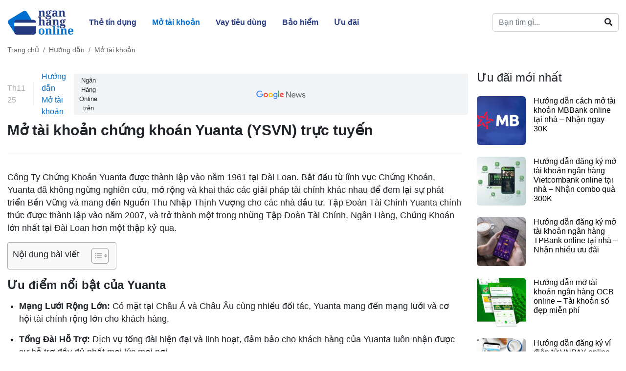

--- FILE ---
content_type: text/html; charset=UTF-8
request_url: https://nganhangonline.net/huong-dan/mo-tai-khoan/mo-tai-khoan-chung-khoan-yuanta-ysvn-truc-tuyen.html
body_size: 27354
content:
<!DOCTYPE html><html lang="vi" class="no-js" prefix="og: http://ogp.me/ns#"><head><script data-no-optimize="1">var litespeed_docref=sessionStorage.getItem("litespeed_docref");litespeed_docref&&(Object.defineProperty(document,"referrer",{get:function(){return litespeed_docref}}),sessionStorage.removeItem("litespeed_docref"));</script><meta charset="UTF-8"><meta name="viewport" content="width=device-width,initial-scale=1.0, maximum-scale=1.0, user-scalable=no"/><link rel="profile" href="https://gmpg.org/xfn/11"><link rel="pingback" href="https://nganhangonline.net/xmlrpc.php"><meta name='robots' content='index, follow, max-image-preview:large, max-snippet:-1, max-video-preview:-1' /><style>img:is([sizes="auto" i], [sizes^="auto," i]) { contain-intrinsic-size: 3000px 1500px }</style><title>9 bước mở tài khoản chứng khoán Yuanta trực tuyến - Ngân Hàng Online</title><meta name="description" content="Chỉ cần một chiếc điện thoại thông minh hoặc một chiếc laptop, máy tính bảng, máy tính bàn là bạn đã có thể mở ngay tài khoản chứng khoán tại Yuanta trực tuyến" /><link rel="canonical" href="https://nganhangonline.net/huong-dan/mo-tai-khoan-chung-khoan-yuanta-ysvn-truc-tuyen.html" /><meta property="og:locale" content="vi_VN" /><meta property="og:type" content="article" /><meta property="og:title" content="9 bước mở tài khoản chứng khoán Yuanta trực tuyến - Ngân Hàng Online" /><meta property="og:description" content="Chỉ cần một chiếc điện thoại thông minh hoặc một chiếc laptop, máy tính bảng, máy tính bàn là bạn đã có thể mở ngay tài khoản chứng khoán tại Yuanta trực tuyến" /><meta property="og:url" content="https://nganhangonline.net/huong-dan/mo-tai-khoan-chung-khoan-yuanta-ysvn-truc-tuyen.html" /><meta property="og:site_name" content="Ngân Hàng Online" /><meta property="article:publisher" content="https://www.facebook.com/nganhangonline.net/" /><meta property="article:author" content="https://www.facebook.com/nganhangonline.net" /><meta property="article:published_time" content="2021-11-25T04:36:26+00:00" /><meta property="og:image" content="https://nganhangonline.net/wp-content/uploads/2021/11/yuanta.jpg" /><meta property="og:image:width" content="800" /><meta property="og:image:height" content="500" /><meta property="og:image:type" content="image/jpeg" /><meta name="author" content="Đăng Duy" /><meta name="twitter:card" content="summary_large_image" /><meta name="twitter:creator" content="@BlogNganHang" /><meta name="twitter:site" content="@BlogNganHang" /><meta name="twitter:label1" content="Được viết bởi" /><meta name="twitter:data1" content="Đăng Duy" /><meta name="twitter:label2" content="Ước tính thời gian đọc" /><meta name="twitter:data2" content="6 phút" /> <script type="application/ld+json" class="yoast-schema-graph">{"@context":"https://schema.org","@graph":[{"@type":"Article","@id":"https://nganhangonline.net/huong-dan/mo-tai-khoan-chung-khoan-yuanta-ysvn-truc-tuyen.html#article","isPartOf":{"@id":"https://nganhangonline.net/huong-dan/mo-tai-khoan-chung-khoan-yuanta-ysvn-truc-tuyen.html"},"author":{"name":"Đăng Duy","@id":"https://nganhangonline.net/#/schema/person/1847e1211f675b93b35f596da59a3fd4"},"headline":"Mở tài khoản chứng khoán Yuanta (YSVN) trực tuyến","datePublished":"2021-11-25T04:36:26+00:00","mainEntityOfPage":{"@id":"https://nganhangonline.net/huong-dan/mo-tai-khoan-chung-khoan-yuanta-ysvn-truc-tuyen.html"},"wordCount":1443,"publisher":{"@id":"https://nganhangonline.net/#organization"},"image":{"@id":"https://nganhangonline.net/huong-dan/mo-tai-khoan-chung-khoan-yuanta-ysvn-truc-tuyen.html#primaryimage"},"thumbnailUrl":"https://nganhangonline.net/wp-content/uploads/2021/11/yuanta.jpg","keywords":["Mở tài khoản chứng khoán","YSVN","Yuanta"],"articleSection":["Hướng dẫn","Mở tài khoản"],"inLanguage":"vi"},{"@type":"WebPage","@id":"https://nganhangonline.net/huong-dan/mo-tai-khoan-chung-khoan-yuanta-ysvn-truc-tuyen.html","url":"https://nganhangonline.net/huong-dan/mo-tai-khoan-chung-khoan-yuanta-ysvn-truc-tuyen.html","name":"9 bước mở tài khoản chứng khoán Yuanta trực tuyến - Ngân Hàng Online","isPartOf":{"@id":"https://nganhangonline.net/#website"},"primaryImageOfPage":{"@id":"https://nganhangonline.net/huong-dan/mo-tai-khoan-chung-khoan-yuanta-ysvn-truc-tuyen.html#primaryimage"},"image":{"@id":"https://nganhangonline.net/huong-dan/mo-tai-khoan-chung-khoan-yuanta-ysvn-truc-tuyen.html#primaryimage"},"thumbnailUrl":"https://nganhangonline.net/wp-content/uploads/2021/11/yuanta.jpg","datePublished":"2021-11-25T04:36:26+00:00","description":"Chỉ cần một chiếc điện thoại thông minh hoặc một chiếc laptop, máy tính bảng, máy tính bàn là bạn đã có thể mở ngay tài khoản chứng khoán tại Yuanta trực tuyến","breadcrumb":{"@id":"https://nganhangonline.net/huong-dan/mo-tai-khoan-chung-khoan-yuanta-ysvn-truc-tuyen.html#breadcrumb"},"inLanguage":"vi","potentialAction":[{"@type":"ReadAction","target":["https://nganhangonline.net/huong-dan/mo-tai-khoan-chung-khoan-yuanta-ysvn-truc-tuyen.html"]}]},{"@type":"ImageObject","inLanguage":"vi","@id":"https://nganhangonline.net/huong-dan/mo-tai-khoan-chung-khoan-yuanta-ysvn-truc-tuyen.html#primaryimage","url":"https://nganhangonline.net/wp-content/uploads/2021/11/yuanta.jpg","contentUrl":"https://nganhangonline.net/wp-content/uploads/2021/11/yuanta.jpg","width":800,"height":500,"caption":"Mở tài khoản chứng khoán Yuanta (YSVN) trực tuyến"},{"@type":"BreadcrumbList","@id":"https://nganhangonline.net/huong-dan/mo-tai-khoan-chung-khoan-yuanta-ysvn-truc-tuyen.html#breadcrumb","itemListElement":[{"@type":"ListItem","position":1,"name":"Trang chủ","item":"https://nganhangonline.net/"},{"@type":"ListItem","position":2,"name":"Mở tài khoản chứng khoán Yuanta (YSVN) trực tuyến"}]},{"@type":"WebSite","@id":"https://nganhangonline.net/#website","url":"https://nganhangonline.net/","name":"Ngân Hàng Online","description":"Mở tài khoản ngân hàng, mở thẻ và vay tiêu dùng","publisher":{"@id":"https://nganhangonline.net/#organization"},"potentialAction":[{"@type":"SearchAction","target":{"@type":"EntryPoint","urlTemplate":"https://nganhangonline.net/?s={search_term_string}"},"query-input":{"@type":"PropertyValueSpecification","valueRequired":true,"valueName":"search_term_string"}}],"inLanguage":"vi"},{"@type":"Organization","@id":"https://nganhangonline.net/#organization","name":"Ngân Hàng Online","url":"https://nganhangonline.net/","logo":{"@type":"ImageObject","inLanguage":"vi","@id":"https://nganhangonline.net/#/schema/logo/image/","url":"https://nganhangonline.net/wp-content/uploads/2021/08/logo-1.png","contentUrl":"https://nganhangonline.net/wp-content/uploads/2021/08/logo-1.png","width":135,"height":50,"caption":"Ngân Hàng Online"},"image":{"@id":"https://nganhangonline.net/#/schema/logo/image/"},"sameAs":["https://www.facebook.com/nganhangonline.net/","https://x.com/BlogNganHang","https://www.linkedin.com/in/nganhangonline/","https://www.pinterest.com/nganhangonlinedotnet/","https://www.youtube.com/channel/UCI9JwLk-oQwTs2vTfJC81yQ"]},{"@type":"Person","@id":"https://nganhangonline.net/#/schema/person/1847e1211f675b93b35f596da59a3fd4","name":"Đăng Duy","sameAs":["https://www.facebook.com/nganhangonline.net"]}]}</script> <link rel='dns-prefetch' href='//www.googletagmanager.com' /><link rel='dns-prefetch' href='//fundingchoicesmessages.google.com' /><link data-optimized="2" rel="stylesheet" href="https://nganhangonline.net/wp-content/litespeed/css/b5bd6640a2bab9aecd27ae55af01ab8f.css?ver=c7a53" /><style id='classic-theme-styles-inline-css' type='text/css'>/*! This file is auto-generated */
.wp-block-button__link{color:#fff;background-color:#32373c;border-radius:9999px;box-shadow:none;text-decoration:none;padding:calc(.667em + 2px) calc(1.333em + 2px);font-size:1.125em}.wp-block-file__button{background:#32373c;color:#fff;text-decoration:none}</style><style id='global-styles-inline-css' type='text/css'>:root{--wp--preset--aspect-ratio--square: 1;--wp--preset--aspect-ratio--4-3: 4/3;--wp--preset--aspect-ratio--3-4: 3/4;--wp--preset--aspect-ratio--3-2: 3/2;--wp--preset--aspect-ratio--2-3: 2/3;--wp--preset--aspect-ratio--16-9: 16/9;--wp--preset--aspect-ratio--9-16: 9/16;--wp--preset--color--black: #000000;--wp--preset--color--cyan-bluish-gray: #abb8c3;--wp--preset--color--white: #ffffff;--wp--preset--color--pale-pink: #f78da7;--wp--preset--color--vivid-red: #cf2e2e;--wp--preset--color--luminous-vivid-orange: #ff6900;--wp--preset--color--luminous-vivid-amber: #fcb900;--wp--preset--color--light-green-cyan: #7bdcb5;--wp--preset--color--vivid-green-cyan: #00d084;--wp--preset--color--pale-cyan-blue: #8ed1fc;--wp--preset--color--vivid-cyan-blue: #0693e3;--wp--preset--color--vivid-purple: #9b51e0;--wp--preset--gradient--vivid-cyan-blue-to-vivid-purple: linear-gradient(135deg,rgba(6,147,227,1) 0%,rgb(155,81,224) 100%);--wp--preset--gradient--light-green-cyan-to-vivid-green-cyan: linear-gradient(135deg,rgb(122,220,180) 0%,rgb(0,208,130) 100%);--wp--preset--gradient--luminous-vivid-amber-to-luminous-vivid-orange: linear-gradient(135deg,rgba(252,185,0,1) 0%,rgba(255,105,0,1) 100%);--wp--preset--gradient--luminous-vivid-orange-to-vivid-red: linear-gradient(135deg,rgba(255,105,0,1) 0%,rgb(207,46,46) 100%);--wp--preset--gradient--very-light-gray-to-cyan-bluish-gray: linear-gradient(135deg,rgb(238,238,238) 0%,rgb(169,184,195) 100%);--wp--preset--gradient--cool-to-warm-spectrum: linear-gradient(135deg,rgb(74,234,220) 0%,rgb(151,120,209) 20%,rgb(207,42,186) 40%,rgb(238,44,130) 60%,rgb(251,105,98) 80%,rgb(254,248,76) 100%);--wp--preset--gradient--blush-light-purple: linear-gradient(135deg,rgb(255,206,236) 0%,rgb(152,150,240) 100%);--wp--preset--gradient--blush-bordeaux: linear-gradient(135deg,rgb(254,205,165) 0%,rgb(254,45,45) 50%,rgb(107,0,62) 100%);--wp--preset--gradient--luminous-dusk: linear-gradient(135deg,rgb(255,203,112) 0%,rgb(199,81,192) 50%,rgb(65,88,208) 100%);--wp--preset--gradient--pale-ocean: linear-gradient(135deg,rgb(255,245,203) 0%,rgb(182,227,212) 50%,rgb(51,167,181) 100%);--wp--preset--gradient--electric-grass: linear-gradient(135deg,rgb(202,248,128) 0%,rgb(113,206,126) 100%);--wp--preset--gradient--midnight: linear-gradient(135deg,rgb(2,3,129) 0%,rgb(40,116,252) 100%);--wp--preset--font-size--small: 13px;--wp--preset--font-size--medium: 20px;--wp--preset--font-size--large: 36px;--wp--preset--font-size--x-large: 42px;--wp--preset--spacing--20: 0.44rem;--wp--preset--spacing--30: 0.67rem;--wp--preset--spacing--40: 1rem;--wp--preset--spacing--50: 1.5rem;--wp--preset--spacing--60: 2.25rem;--wp--preset--spacing--70: 3.38rem;--wp--preset--spacing--80: 5.06rem;--wp--preset--shadow--natural: 6px 6px 9px rgba(0, 0, 0, 0.2);--wp--preset--shadow--deep: 12px 12px 50px rgba(0, 0, 0, 0.4);--wp--preset--shadow--sharp: 6px 6px 0px rgba(0, 0, 0, 0.2);--wp--preset--shadow--outlined: 6px 6px 0px -3px rgba(255, 255, 255, 1), 6px 6px rgba(0, 0, 0, 1);--wp--preset--shadow--crisp: 6px 6px 0px rgba(0, 0, 0, 1);}:where(.is-layout-flex){gap: 0.5em;}:where(.is-layout-grid){gap: 0.5em;}body .is-layout-flex{display: flex;}.is-layout-flex{flex-wrap: wrap;align-items: center;}.is-layout-flex > :is(*, div){margin: 0;}body .is-layout-grid{display: grid;}.is-layout-grid > :is(*, div){margin: 0;}:where(.wp-block-columns.is-layout-flex){gap: 2em;}:where(.wp-block-columns.is-layout-grid){gap: 2em;}:where(.wp-block-post-template.is-layout-flex){gap: 1.25em;}:where(.wp-block-post-template.is-layout-grid){gap: 1.25em;}.has-black-color{color: var(--wp--preset--color--black) !important;}.has-cyan-bluish-gray-color{color: var(--wp--preset--color--cyan-bluish-gray) !important;}.has-white-color{color: var(--wp--preset--color--white) !important;}.has-pale-pink-color{color: var(--wp--preset--color--pale-pink) !important;}.has-vivid-red-color{color: var(--wp--preset--color--vivid-red) !important;}.has-luminous-vivid-orange-color{color: var(--wp--preset--color--luminous-vivid-orange) !important;}.has-luminous-vivid-amber-color{color: var(--wp--preset--color--luminous-vivid-amber) !important;}.has-light-green-cyan-color{color: var(--wp--preset--color--light-green-cyan) !important;}.has-vivid-green-cyan-color{color: var(--wp--preset--color--vivid-green-cyan) !important;}.has-pale-cyan-blue-color{color: var(--wp--preset--color--pale-cyan-blue) !important;}.has-vivid-cyan-blue-color{color: var(--wp--preset--color--vivid-cyan-blue) !important;}.has-vivid-purple-color{color: var(--wp--preset--color--vivid-purple) !important;}.has-black-background-color{background-color: var(--wp--preset--color--black) !important;}.has-cyan-bluish-gray-background-color{background-color: var(--wp--preset--color--cyan-bluish-gray) !important;}.has-white-background-color{background-color: var(--wp--preset--color--white) !important;}.has-pale-pink-background-color{background-color: var(--wp--preset--color--pale-pink) !important;}.has-vivid-red-background-color{background-color: var(--wp--preset--color--vivid-red) !important;}.has-luminous-vivid-orange-background-color{background-color: var(--wp--preset--color--luminous-vivid-orange) !important;}.has-luminous-vivid-amber-background-color{background-color: var(--wp--preset--color--luminous-vivid-amber) !important;}.has-light-green-cyan-background-color{background-color: var(--wp--preset--color--light-green-cyan) !important;}.has-vivid-green-cyan-background-color{background-color: var(--wp--preset--color--vivid-green-cyan) !important;}.has-pale-cyan-blue-background-color{background-color: var(--wp--preset--color--pale-cyan-blue) !important;}.has-vivid-cyan-blue-background-color{background-color: var(--wp--preset--color--vivid-cyan-blue) !important;}.has-vivid-purple-background-color{background-color: var(--wp--preset--color--vivid-purple) !important;}.has-black-border-color{border-color: var(--wp--preset--color--black) !important;}.has-cyan-bluish-gray-border-color{border-color: var(--wp--preset--color--cyan-bluish-gray) !important;}.has-white-border-color{border-color: var(--wp--preset--color--white) !important;}.has-pale-pink-border-color{border-color: var(--wp--preset--color--pale-pink) !important;}.has-vivid-red-border-color{border-color: var(--wp--preset--color--vivid-red) !important;}.has-luminous-vivid-orange-border-color{border-color: var(--wp--preset--color--luminous-vivid-orange) !important;}.has-luminous-vivid-amber-border-color{border-color: var(--wp--preset--color--luminous-vivid-amber) !important;}.has-light-green-cyan-border-color{border-color: var(--wp--preset--color--light-green-cyan) !important;}.has-vivid-green-cyan-border-color{border-color: var(--wp--preset--color--vivid-green-cyan) !important;}.has-pale-cyan-blue-border-color{border-color: var(--wp--preset--color--pale-cyan-blue) !important;}.has-vivid-cyan-blue-border-color{border-color: var(--wp--preset--color--vivid-cyan-blue) !important;}.has-vivid-purple-border-color{border-color: var(--wp--preset--color--vivid-purple) !important;}.has-vivid-cyan-blue-to-vivid-purple-gradient-background{background: var(--wp--preset--gradient--vivid-cyan-blue-to-vivid-purple) !important;}.has-light-green-cyan-to-vivid-green-cyan-gradient-background{background: var(--wp--preset--gradient--light-green-cyan-to-vivid-green-cyan) !important;}.has-luminous-vivid-amber-to-luminous-vivid-orange-gradient-background{background: var(--wp--preset--gradient--luminous-vivid-amber-to-luminous-vivid-orange) !important;}.has-luminous-vivid-orange-to-vivid-red-gradient-background{background: var(--wp--preset--gradient--luminous-vivid-orange-to-vivid-red) !important;}.has-very-light-gray-to-cyan-bluish-gray-gradient-background{background: var(--wp--preset--gradient--very-light-gray-to-cyan-bluish-gray) !important;}.has-cool-to-warm-spectrum-gradient-background{background: var(--wp--preset--gradient--cool-to-warm-spectrum) !important;}.has-blush-light-purple-gradient-background{background: var(--wp--preset--gradient--blush-light-purple) !important;}.has-blush-bordeaux-gradient-background{background: var(--wp--preset--gradient--blush-bordeaux) !important;}.has-luminous-dusk-gradient-background{background: var(--wp--preset--gradient--luminous-dusk) !important;}.has-pale-ocean-gradient-background{background: var(--wp--preset--gradient--pale-ocean) !important;}.has-electric-grass-gradient-background{background: var(--wp--preset--gradient--electric-grass) !important;}.has-midnight-gradient-background{background: var(--wp--preset--gradient--midnight) !important;}.has-small-font-size{font-size: var(--wp--preset--font-size--small) !important;}.has-medium-font-size{font-size: var(--wp--preset--font-size--medium) !important;}.has-large-font-size{font-size: var(--wp--preset--font-size--large) !important;}.has-x-large-font-size{font-size: var(--wp--preset--font-size--x-large) !important;}
:where(.wp-block-post-template.is-layout-flex){gap: 1.25em;}:where(.wp-block-post-template.is-layout-grid){gap: 1.25em;}
:where(.wp-block-columns.is-layout-flex){gap: 2em;}:where(.wp-block-columns.is-layout-grid){gap: 2em;}
:root :where(.wp-block-pullquote){font-size: 1.5em;line-height: 1.6;}</style><style id='ez-toc-inline-css' type='text/css'>div#ez-toc-container .ez-toc-title {font-size: 100%;}div#ez-toc-container .ez-toc-title {font-weight: 500;}div#ez-toc-container ul li , div#ez-toc-container ul li a {font-size: 95%;}div#ez-toc-container ul li , div#ez-toc-container ul li a {font-weight: 500;}div#ez-toc-container nav ul ul li {font-size: 90%;}
.ez-toc-container-direction {direction: ltr;}.ez-toc-counter ul{counter-reset: item ;}.ez-toc-counter nav ul li a::before {content: counters(item, '.', decimal) '. ';display: inline-block;counter-increment: item;flex-grow: 0;flex-shrink: 0;margin-right: .2em; float: left; }.ez-toc-widget-direction {direction: ltr;}.ez-toc-widget-container ul{counter-reset: item ;}.ez-toc-widget-container nav ul li a::before {content: counters(item, '.', decimal) '. ';display: inline-block;counter-increment: item;flex-grow: 0;flex-shrink: 0;margin-right: .2em; float: left; }</style> <script type="litespeed/javascript" data-src="https://nganhangonline.net/wp-includes/js/jquery/jquery.min.js" id="jquery-core-js"></script> <script type="litespeed/javascript" data-src="https://www.googletagmanager.com/gtag/js?id=G-G0SWV41Q35" id="google_gtagjs-js"></script> <link rel="https://api.w.org/" href="https://nganhangonline.net/wp-json/" /><link rel="alternate" title="JSON" type="application/json" href="https://nganhangonline.net/wp-json/wp/v2/posts/3251" /><link rel="EditURI" type="application/rsd+xml" title="RSD" href="https://nganhangonline.net/xmlrpc.php?rsd" /><meta name="generator" content="WordPress 6.8.2" /><link rel='shortlink' href='https://nganhangonline.net/?p=3251' /><link rel="alternate" title="oNhúng (JSON)" type="application/json+oembed" href="https://nganhangonline.net/wp-json/oembed/1.0/embed?url=https%3A%2F%2Fnganhangonline.net%2Fhuong-dan%2Fmo-tai-khoan-chung-khoan-yuanta-ysvn-truc-tuyen.html" /><link rel="alternate" title="oNhúng (XML)" type="text/xml+oembed" href="https://nganhangonline.net/wp-json/oembed/1.0/embed?url=https%3A%2F%2Fnganhangonline.net%2Fhuong-dan%2Fmo-tai-khoan-chung-khoan-yuanta-ysvn-truc-tuyen.html&#038;format=xml" /><meta name="generator" content="Site Kit by Google 1.161.0" /><script type="application/ld+json">{
    "@context": "https://schema.org/",
    "@type": "CreativeWorkSeries",
    "name": "Mở tài khoản chứng khoán Yuanta (YSVN) trực tuyến",
    "aggregateRating": {
        "@type": "AggregateRating",
        "ratingValue": "5",
        "bestRating": "5",
        "ratingCount": "2"
    }
}</script> <meta name="google-adsense-platform-account" content="ca-host-pub-2644536267352236"><meta name="google-adsense-platform-domain" content="sitekit.withgoogle.com"><meta name="onesignal" content="wordpress-plugin"/><link rel="amphtml" href="https://nganhangonline.net/huong-dan/mo-tai-khoan/mo-tai-khoan-chung-khoan-yuanta-ysvn-truc-tuyen.html?amp=1"> <script type="litespeed/javascript" data-src="https://fundingchoicesmessages.google.com/i/pub-3759800949405904?ers=1" nonce="U2Rl5fLClGk7vOE11Fc79A"></script><script nonce="U2Rl5fLClGk7vOE11Fc79A" type="litespeed/javascript">(function(){function signalGooglefcPresent(){if(!window.frames.googlefcPresent){if(document.body){const iframe=document.createElement('iframe');iframe.style='width: 0; height: 0; border: none; z-index: -1000; left: -1000px; top: -1000px;';iframe.style.display='none';iframe.name='googlefcPresent';document.body.appendChild(iframe)}else{setTimeout(signalGooglefcPresent,0)}}}signalGooglefcPresent()})()</script> <script type="litespeed/javascript">(function(){'use strict';function aa(a){var b=0;return function(){return b<a.length?{done:!1,value:a[b++]}:{done:!0}}}var ba="function"==typeof Object.defineProperties?Object.defineProperty:function(a,b,c){if(a==Array.prototype||a==Object.prototype)return a;a[b]=c.value;return a};function ca(a){a=["object"==typeof globalThis&&globalThis,a,"object"==typeof window&&window,"object"==typeof self&&self,"object"==typeof global&&global];for(var b=0;b<a.length;++b){var c=a[b];if(c&&c.Math==Math)return c}throw Error("Cannot find global object");}var da=ca(this);function k(a,b){if(b)a:{var c=da;a=a.split(".");for(var d=0;d<a.length-1;d++){var e=a[d];if(!(e in c))break a;c=c[e]}a=a[a.length-1];d=c[a];b=b(d);b!=d&&null!=b&&ba(c,a,{configurable:!0,writable:!0,value:b})}}
function ea(a){return a.raw=a}function m(a){var b="undefined"!=typeof Symbol&&Symbol.iterator&&a[Symbol.iterator];if(b)return b.call(a);if("number"==typeof a.length)return{next:aa(a)};throw Error(String(a)+" is not an iterable or ArrayLike")}function fa(a){for(var b,c=[];!(b=a.next()).done;)c.push(b.value);return c}var ha="function"==typeof Object.create?Object.create:function(a){function b(){}b.prototype=a;return new b},n;if("function"==typeof Object.setPrototypeOf)n=Object.setPrototypeOf;else{var q;a:{var ia={a:!0},ja={};try{ja.__proto__=ia;q=ja.a;break a}catch(a){}q=!1}n=q?function(a,b){a.__proto__=b;if(a.__proto__!==b)throw new TypeError(a+" is not extensible");return a}:null}var ka=n;function r(a,b){a.prototype=ha(b.prototype);a.prototype.constructor=a;if(ka)ka(a,b);else for(var c in b)if("prototype"!=c)if(Object.defineProperties){var d=Object.getOwnPropertyDescriptor(b,c);d&&Object.defineProperty(a,c,d)}else a[c]=b[c];a.A=b.prototype}function la(){for(var a=Number(this),b=[],c=a;c<arguments.length;c++)b[c-a]=arguments[c];return b}k("Number.MAX_SAFE_INTEGER",function(){return 9007199254740991});k("Number.isFinite",function(a){return a?a:function(b){return"number"!==typeof b?!1:!isNaN(b)&&Infinity!==b&&-Infinity!==b}});k("Number.isInteger",function(a){return a?a:function(b){return Number.isFinite(b)?b===Math.floor(b):!1}});k("Number.isSafeInteger",function(a){return a?a:function(b){return Number.isInteger(b)&&Math.abs(b)<=Number.MAX_SAFE_INTEGER}});k("Math.trunc",function(a){return a?a:function(b){b=Number(b);if(isNaN(b)||Infinity===b||-Infinity===b||0===b)return b;var c=Math.floor(Math.abs(b));return 0>b?-c:c}});k("Object.is",function(a){return a?a:function(b,c){return b===c?0!==b||1/b===1/c:b!==b&&c!==c}});k("Array.prototype.includes",function(a){return a?a:function(b,c){var d=this;d instanceof String&&(d=String(d));var e=d.length;c=c||0;for(0>c&&(c=Math.max(c+e,0));c<e;c++){var f=d[c];if(f===b||Object.is(f,b))return!0}return!1}});k("String.prototype.includes",function(a){return a?a:function(b,c){if(null==this)throw new TypeError("The 'this' value for String.prototype.includes must not be null or undefined");if(b instanceof RegExp)throw new TypeError("First argument to String.prototype.includes must not be a regular expression");return-1!==this.indexOf(b,c||0)}});var t=this||self;function v(a){return a};var w,x;a:{for(var ma=["CLOSURE_FLAGS"],y=t,z=0;z<ma.length;z++)if(y=y[ma[z]],null==y){x=null;break a}x=y}var na=x&&x[610401301];w=null!=na?na:!1;var A,oa=t.navigator;A=oa?oa.userAgentData||null:null;function B(a){return w?A?A.brands.some(function(b){return(b=b.brand)&&-1!=b.indexOf(a)}):!1:!1}function C(a){var b;a:{if(b=t.navigator)if(b=b.userAgent)break a;b=""}return-1!=b.indexOf(a)};function D(){return w?!!A&&0<A.brands.length:!1}function E(){return D()?B("Chromium"):(C("Chrome")||C("CriOS"))&&!(D()?0:C("Edge"))||C("Silk")};var pa=D()?!1:C("Trident")||C("MSIE");!C("Android")||E();E();C("Safari")&&(E()||(D()?0:C("Coast"))||(D()?0:C("Opera"))||(D()?0:C("Edge"))||(D()?B("Microsoft Edge"):C("Edg/"))||D()&&B("Opera"));var qa={},F=null;var ra="undefined"!==typeof Uint8Array,sa=!pa&&"function"===typeof btoa;function G(){return"function"===typeof BigInt};var H=0,I=0;function ta(a){var b=0>a;a=Math.abs(a);var c=a>>>0;a=Math.floor((a-c)/4294967296);b&&(c=m(ua(c,a)),b=c.next().value,a=c.next().value,c=b);H=c>>>0;I=a>>>0}function va(a,b){b>>>=0;a>>>=0;if(2097151>=b)var c=""+(4294967296*b+a);else G()?c=""+(BigInt(b)<<BigInt(32)|BigInt(a)):(c=(a>>>24|b<<8)&16777215,b=b>>16&65535,a=(a&16777215)+6777216*c+6710656*b,c+=8147497*b,b*=2,1E7<=a&&(c+=Math.floor(a/1E7),a%=1E7),1E7<=c&&(b+=Math.floor(c/1E7),c%=1E7),c=b+wa(c)+wa(a));return c}
function wa(a){a=String(a);return"0000000".slice(a.length)+a}function ua(a,b){b=~b;a?a=~a+1:b+=1;return[a,b]};var J;J="function"===typeof Symbol&&"symbol"===typeof Symbol()?Symbol():void 0;var xa=J?function(a,b){a[J]|=b}:function(a,b){void 0!==a.g?a.g|=b:Object.defineProperties(a,{g:{value:b,configurable:!0,writable:!0,enumerable:!1}})},K=J?function(a){return a[J]|0}:function(a){return a.g|0},L=J?function(a){return a[J]}:function(a){return a.g},M=J?function(a,b){a[J]=b;return a}:function(a,b){void 0!==a.g?a.g=b:Object.defineProperties(a,{g:{value:b,configurable:!0,writable:!0,enumerable:!1}});return a};function ya(a,b){M(b,(a|0)&-14591)}function za(a,b){M(b,(a|34)&-14557)}
function Aa(a){a=a>>14&1023;return 0===a?536870912:a};var N={},Ba={};function Ca(a){return!(!a||"object"!==typeof a||a.g!==Ba)}function Da(a){return null!==a&&"object"===typeof a&&!Array.isArray(a)&&a.constructor===Object}function P(a,b,c){if(!Array.isArray(a)||a.length)return!1;var d=K(a);if(d&1)return!0;if(!(b&&(Array.isArray(b)?b.includes(c):b.has(c))))return!1;M(a,d|1);return!0}Object.freeze(new function(){});Object.freeze(new function(){});var Ea=/^-?([1-9][0-9]*|0)(\.[0-9]+)?$/;var Q;function Fa(a,b){Q=b;a=new a(b);Q=void 0;return a}
function R(a,b,c){null==a&&(a=Q);Q=void 0;if(null==a){var d=96;c?(a=[c],d|=512):a=[];b&&(d=d&-16760833|(b&1023)<<14)}else{if(!Array.isArray(a))throw Error();d=K(a);if(d&64)return a;d|=64;if(c&&(d|=512,c!==a[0]))throw Error();a:{c=a;var e=c.length;if(e){var f=e-1;if(Da(c[f])){d|=256;b=f-(+!!(d&512)-1);if(1024<=b)throw Error();d=d&-16760833|(b&1023)<<14;break a}}if(b){b=Math.max(b,e-(+!!(d&512)-1));if(1024<b)throw Error();d=d&-16760833|(b&1023)<<14}}}M(a,d);return a};function Ga(a){switch(typeof a){case "number":return isFinite(a)?a:String(a);case "boolean":return a?1:0;case "object":if(a)if(Array.isArray(a)){if(P(a,void 0,0))return}else if(ra&&null!=a&&a instanceof Uint8Array){if(sa){for(var b="",c=0,d=a.length-10240;c<d;)b+=String.fromCharCode.apply(null,a.subarray(c,c+=10240));b+=String.fromCharCode.apply(null,c?a.subarray(c):a);a=btoa(b)}else{void 0===b&&(b=0);if(!F){F={};c="ABCDEFGHIJKLMNOPQRSTUVWXYZabcdefghijklmnopqrstuvwxyz0123456789".split("");d=["+/=","+/","-_=","-_.","-_"];for(var e=0;5>e;e++){var f=c.concat(d[e].split(""));qa[e]=f;for(var g=0;g<f.length;g++){var h=f[g];void 0===F[h]&&(F[h]=g)}}}b=qa[b];c=Array(Math.floor(a.length/3));d=b[64]||"";for(e=f=0;f<a.length-2;f+=3){var l=a[f],p=a[f+1];h=a[f+2];g=b[l>>2];l=b[(l&3)<<4|p>>4];p=b[(p&15)<<2|h>>6];h=b[h&63];c[e++]=g+l+p+h}g=0;h=d;switch(a.length-f){case 2:g=a[f+1],h=b[(g&15)<<2]||d;case 1:a=a[f],c[e]=b[a>>2]+b[(a&3)<<4|g>>4]+h+d}a=c.join("")}return a}}return a};function Ha(a,b,c){a=Array.prototype.slice.call(a);var d=a.length,e=b&256?a[d-1]:void 0;d+=e?-1:0;for(b=b&512?1:0;b<d;b++)a[b]=c(a[b]);if(e){b=a[b]={};for(var f in e)Object.prototype.hasOwnProperty.call(e,f)&&(b[f]=c(e[f]))}return a}function Ia(a,b,c,d,e){if(null!=a){if(Array.isArray(a))a=P(a,void 0,0)?void 0:e&&K(a)&2?a:Ja(a,b,c,void 0!==d,e);else if(Da(a)){var f={},g;for(g in a)Object.prototype.hasOwnProperty.call(a,g)&&(f[g]=Ia(a[g],b,c,d,e));a=f}else a=b(a,d);return a}}
function Ja(a,b,c,d,e){var f=d||c?K(a):0;d=d?!!(f&32):void 0;a=Array.prototype.slice.call(a);for(var g=0;g<a.length;g++)a[g]=Ia(a[g],b,c,d,e);c&&c(f,a);return a}function Ka(a){return a.s===N?a.toJSON():Ga(a)};function La(a,b,c){c=void 0===c?za:c;if(null!=a){if(ra&&a instanceof Uint8Array)return b?a:new Uint8Array(a);if(Array.isArray(a)){var d=K(a);if(d&2)return a;b&&(b=0===d||!!(d&32)&&!(d&64||!(d&16)));return b?M(a,(d|34)&-12293):Ja(a,La,d&4?za:c,!0,!0)}a.s===N&&(c=a.h,d=L(c),a=d&2?a:Fa(a.constructor,Ma(c,d,!0)));return a}}function Ma(a,b,c){var d=c||b&2?za:ya,e=!!(b&32);a=Ha(a,b,function(f){return La(f,e,d)});xa(a,32|(c?2:0));return a};function Na(a,b){a=a.h;return Oa(a,L(a),b)}function Oa(a,b,c,d){if(-1===c)return null;if(c>=Aa(b)){if(b&256)return a[a.length-1][c]}else{var e=a.length;if(d&&b&256&&(d=a[e-1][c],null!=d))return d;b=c+(+!!(b&512)-1);if(b<e)return a[b]}}function Pa(a,b,c,d,e){var f=Aa(b);if(c>=f||e){var g=b;if(b&256)e=a[a.length-1];else{if(null==d)return;e=a[f+(+!!(b&512)-1)]={};g|=256}e[c]=d;c<f&&(a[c+(+!!(b&512)-1)]=void 0);g!==b&&M(a,g)}else a[c+(+!!(b&512)-1)]=d,b&256&&(a=a[a.length-1],c in a&&delete a[c])}
function Qa(a,b){var c=Ra;var d=void 0===d?!1:d;var e=a.h;var f=L(e),g=Oa(e,f,b,d);if(null!=g&&"object"===typeof g&&g.s===N)c=g;else if(Array.isArray(g)){var h=K(g),l=h;0===l&&(l|=f&32);l|=f&2;l!==h&&M(g,l);c=new c(g)}else c=void 0;c!==g&&null!=c&&Pa(e,f,b,c,d);e=c;if(null==e)return e;a=a.h;f=L(a);f&2||(g=e,c=g.h,h=L(c),g=h&2?Fa(g.constructor,Ma(c,h,!1)):g,g!==e&&(e=g,Pa(a,f,b,e,d)));return e}function Sa(a,b){a=Na(a,b);return null==a||"string"===typeof a?a:void 0}
function Ta(a,b){var c=void 0===c?0:c;a=Na(a,b);if(null!=a)if(b=typeof a,"number"===b?Number.isFinite(a):"string"!==b?0:Ea.test(a))if("number"===typeof a){if(a=Math.trunc(a),!Number.isSafeInteger(a)){ta(a);b=H;var d=I;if(a=d&2147483648)b=~b+1>>>0,d=~d>>>0,0==b&&(d=d+1>>>0);b=4294967296*d+(b>>>0);a=a?-b:b}}else if(b=Math.trunc(Number(a)),Number.isSafeInteger(b))a=String(b);else{if(b=a.indexOf("."),-1!==b&&(a=a.substring(0,b)),!("-"===a[0]?20>a.length||20===a.length&&-922337<Number(a.substring(0,7)):19>a.length||19===a.length&&922337>Number(a.substring(0,6)))){if(16>a.length)ta(Number(a));else if(G())a=BigInt(a),H=Number(a&BigInt(4294967295))>>>0,I=Number(a>>BigInt(32)&BigInt(4294967295));else{b=+("-"===a[0]);I=H=0;d=a.length;for(var e=b,f=(d-b)%6+b;f<=d;e=f,f+=6)e=Number(a.slice(e,f)),I*=1E6,H=1E6*H+e,4294967296<=H&&(I+=Math.trunc(H/4294967296),I>>>=0,H>>>=0);b&&(b=m(ua(H,I)),a=b.next().value,b=b.next().value,H=a,I=b)}a=H;b=I;b&2147483648?G()?a=""+(BigInt(b|0)<<BigInt(32)|BigInt(a>>>0)):(b=m(ua(a,b)),a=b.next().value,b=b.next().value,a="-"+va(a,b)):a=va(a,b)}}else a=void 0;return null!=a?a:c}function S(a,b){a=Sa(a,b);return null!=a?a:""};function T(a,b,c){this.h=R(a,b,c)}T.prototype.toJSON=function(){return Ua(this,Ja(this.h,Ka,void 0,void 0,!1),!0)};T.prototype.s=N;T.prototype.toString=function(){return Ua(this,this.h,!1).toString()};function Ua(a,b,c){var d=a.constructor.v,e=L(c?a.h:b);a=b.length;if(!a)return b;var f;if(Da(c=b[a-1])){a:{var g=c;var h={},l=!1,p;for(p in g)if(Object.prototype.hasOwnProperty.call(g,p)){var u=g[p];if(Array.isArray(u)){var jb=u;if(P(u,d,+p)||Ca(u)&&0===u.size)u=null;u!=jb&&(l=!0)}null!=u?h[p]=u:l=!0}if(l){for(var O in h){g=h;break a}g=null}}g!=c&&(f=!0);a--}for(p=+!!(e&512)-1;0<a;a--){O=a-1;c=b[O];O-=p;if(!(null==c||P(c,d,O)||Ca(c)&&0===c.size))break;var kb=!0}if(!f&&!kb)return b;b=Array.prototype.slice.call(b,0,a);g&&b.push(g);return b};function Va(a){return function(b){if(null==b||""==b)b=new a;else{b=JSON.parse(b);if(!Array.isArray(b))throw Error(void 0);xa(b,32);b=Fa(a,b)}return b}};function Wa(a){this.h=R(a)}r(Wa,T);var Xa=Va(Wa);var U;function V(a){this.g=a}V.prototype.toString=function(){return this.g+""};var Ya={};function Za(a){if(void 0===U){var b=null;var c=t.trustedTypes;if(c&&c.createPolicy){try{b=c.createPolicy("goog#html",{createHTML:v,createScript:v,createScriptURL:v})}catch(d){t.console&&t.console.error(d.message)}U=b}else U=b}a=(b=U)?b.createScriptURL(a):a;return new V(a,Ya)};function $a(){return Math.floor(2147483648*Math.random()).toString(36)+Math.abs(Math.floor(2147483648*Math.random())^Date.now()).toString(36)};function ab(a,b){b=String(b);"application/xhtml+xml"===a.contentType&&(b=b.toLowerCase());return a.createElement(b)}function bb(a){this.g=a||t.document||document};function cb(a,b){a.src=b instanceof V&&b.constructor===V?b.g:"type_error:TrustedResourceUrl";var c,d;(c=(b=null==(d=(c=(a.ownerDocument&&a.ownerDocument.defaultView||window).document).querySelector)?void 0:d.call(c,"script[nonce]"))?b.nonce||b.getAttribute("nonce")||"":"")&&a.setAttribute("nonce",c)};function db(a){a=void 0===a?document:a;return a.createElement("script")};function eb(a,b,c,d,e,f){try{var g=a.g,h=db(g);h.async=!0;cb(h,b);g.head.appendChild(h);h.addEventListener("load",function(){e();d&&g.head.removeChild(h)});h.addEventListener("error",function(){0<c?eb(a,b,c-1,d,e,f):(d&&g.head.removeChild(h),f())})}catch(l){f()}};var fb=t.atob("aHR0cHM6Ly93d3cuZ3N0YXRpYy5jb20vaW1hZ2VzL2ljb25zL21hdGVyaWFsL3N5c3RlbS8xeC93YXJuaW5nX2FtYmVyXzI0ZHAucG5n"),gb=t.atob("WW91IGFyZSBzZWVpbmcgdGhpcyBtZXNzYWdlIGJlY2F1c2UgYWQgb3Igc2NyaXB0IGJsb2NraW5nIHNvZnR3YXJlIGlzIGludGVyZmVyaW5nIHdpdGggdGhpcyBwYWdlLg=="),hb=t.atob("RGlzYWJsZSBhbnkgYWQgb3Igc2NyaXB0IGJsb2NraW5nIHNvZnR3YXJlLCB0aGVuIHJlbG9hZCB0aGlzIHBhZ2Uu");function ib(a,b,c){this.i=a;this.u=b;this.o=c;this.g=null;this.j=[];this.m=!1;this.l=new bb(this.i)}
function lb(a){if(a.i.body&&!a.m){var b=function(){mb(a);t.setTimeout(function(){nb(a,3)},50)};eb(a.l,a.u,2,!0,function(){t[a.o]||b()},b);a.m=!0}}
function mb(a){for(var b=W(1,5),c=0;c<b;c++){var d=X(a);a.i.body.appendChild(d);a.j.push(d)}b=X(a);b.style.bottom="0";b.style.left="0";b.style.position="fixed";b.style.width=W(100,110).toString()+"%";b.style.zIndex=W(2147483544,2147483644).toString();b.style.backgroundColor=ob(249,259,242,252,219,229);b.style.boxShadow="0 0 12px #888";b.style.color=ob(0,10,0,10,0,10);b.style.display="flex";b.style.justifyContent="center";b.style.fontFamily="Roboto, Arial";c=X(a);c.style.width=W(80,85).toString()+"%";c.style.maxWidth=W(750,775).toString()+"px";c.style.margin="24px";c.style.display="flex";c.style.alignItems="flex-start";c.style.justifyContent="center";d=ab(a.l.g,"IMG");d.className=$a();d.src=fb;d.alt="Warning icon";d.style.height="24px";d.style.width="24px";d.style.paddingRight="16px";var e=X(a),f=X(a);f.style.fontWeight="bold";f.textContent=gb;var g=X(a);g.textContent=hb;Y(a,e,f);Y(a,e,g);Y(a,c,d);Y(a,c,e);Y(a,b,c);a.g=b;a.i.body.appendChild(a.g);b=W(1,5);for(c=0;c<b;c++)d=X(a),a.i.body.appendChild(d),a.j.push(d)}function Y(a,b,c){for(var d=W(1,5),e=0;e<d;e++){var f=X(a);b.appendChild(f)}b.appendChild(c);c=W(1,5);for(d=0;d<c;d++)e=X(a),b.appendChild(e)}function W(a,b){return Math.floor(a+Math.random()*(b-a))}function ob(a,b,c,d,e,f){return"rgb("+W(Math.max(a,0),Math.min(b,255)).toString()+","+W(Math.max(c,0),Math.min(d,255)).toString()+","+W(Math.max(e,0),Math.min(f,255)).toString()+")"}function X(a){a=ab(a.l.g,"DIV");a.className=$a();return a}
function nb(a,b){0>=b||null!=a.g&&0!==a.g.offsetHeight&&0!==a.g.offsetWidth||(pb(a),mb(a),t.setTimeout(function(){nb(a,b-1)},50))}function pb(a){for(var b=m(a.j),c=b.next();!c.done;c=b.next())(c=c.value)&&c.parentNode&&c.parentNode.removeChild(c);a.j=[];(b=a.g)&&b.parentNode&&b.parentNode.removeChild(b);a.g=null};function qb(a,b,c,d,e){function f(l){document.body?g(document.body):0<l?t.setTimeout(function(){f(l-1)},e):b()}function g(l){l.appendChild(h);t.setTimeout(function(){h?(0!==h.offsetHeight&&0!==h.offsetWidth?b():a(),h.parentNode&&h.parentNode.removeChild(h)):a()},d)}var h=rb(c);f(3)}function rb(a){var b=document.createElement("div");b.className=a;b.style.width="1px";b.style.height="1px";b.style.position="absolute";b.style.left="-10000px";b.style.top="-10000px";b.style.zIndex="-10000";return b};function Ra(a){this.h=R(a)}r(Ra,T);function sb(a){this.h=R(a)}r(sb,T);var tb=Va(sb);function ub(a){var b=la.apply(1,arguments);if(0===b.length)return Za(a[0]);for(var c=a[0],d=0;d<b.length;d++)c+=encodeURIComponent(b[d])+a[d+1];return Za(c)};function vb(a){if(!a)return null;a=Sa(a,4);var b;null===a||void 0===a?b=null:b=Za(a);return b};var wb=ea([""]),xb=ea([""]);function yb(a,b){this.m=a;this.o=new bb(a.document);this.g=b;this.j=S(this.g,1);this.u=vb(Qa(this.g,2))||ub(wb);this.i=!1;b=vb(Qa(this.g,13))||ub(xb);this.l=new ib(a.document,b,S(this.g,12))}yb.prototype.start=function(){zb(this)};function zb(a){Ab(a);eb(a.o,a.u,3,!1,function(){a:{var b=a.j;var c=t.btoa(b);if(c=t[c]){try{var d=Xa(t.atob(c))}catch(e){b=!1;break a}b=b===Sa(d,1)}else b=!1}b?Z(a,S(a.g,14)):(Z(a,S(a.g,8)),lb(a.l))},function(){qb(function(){Z(a,S(a.g,7));lb(a.l)},function(){return Z(a,S(a.g,6))},S(a.g,9),Ta(a.g,10),Ta(a.g,11))})}function Z(a,b){a.i||(a.i=!0,a=new a.m.XMLHttpRequest,a.open("GET",b,!0),a.send())}function Ab(a){var b=t.btoa(a.j);a.m[b]&&Z(a,S(a.g,5))};(function(a,b){t[a]=function(){var c=la.apply(0,arguments);t[a]=function(){};b.call.apply(b,[null].concat(c instanceof Array?c:fa(m(c))))}})("__h82AlnkH6D91__",function(a){"function"===typeof window.atob&&(new yb(window,tb(window.atob(a)))).start()})}).call(this);window.__h82AlnkH6D91__("[base64]/[base64]/[base64]/[base64]")</script> <link rel="icon" href="https://nganhangonline.net/wp-content/uploads/2021/08/cropped-favicon-32x32.png" sizes="32x32" /><link rel="icon" href="https://nganhangonline.net/wp-content/uploads/2021/08/cropped-favicon-192x192.png" sizes="192x192" /><link rel="apple-touch-icon" href="https://nganhangonline.net/wp-content/uploads/2021/08/cropped-favicon-180x180.png" /><meta name="msapplication-TileImage" content="https://nganhangonline.net/wp-content/uploads/2021/08/cropped-favicon-270x270.png" /><style type="text/css" id="wp-custom-css">html[amp] header .navbar img{
	width: 108px;
}

#ez-toc-container label{
	margin-bottom: 0
}

body.home .google-ads.post-item{
	display: none
}

#amp-mobile-version-switcher>a{
	font-size: 14px;
	padding: 5px 0;
}

html[amp] header .navbar{
	padding-top: 35px !important;
}

.scroll-top{
	right: 20px !important;
  bottom: 5rem !important;
}

html[amp] ul.eztoc-visibility-hide-by-default{
	display: block !important;
	font-size: 1rem;
}

html[amp] a.ez-toc-toggle{
	display: none !important
}

.contact-buttons .btn:last-child {
                bottom: 11rem !important;
            }

            .contact-buttons .btn {
                z-index: 1030;
                position: fixed;
                left: 2.5rem;
                bottom: 5.6rem;
                cursor: pointer;
            }

            @media (min-width: 1440px) {
                .contact-buttons .btn .fb-chat-full {
                    display:block;
                }

                .contact-buttons .btn .fb-chat {
                    display: none;
                }
            }

            @media (max-width: 1440px) {
                .contact-buttons .btn .fb-chat-full {
                    display:none;
                }

                .contact-buttons .btn .fb-chat {
                    display: block;
                }
            }

            @media print {
                .contact-buttons .btn {
                    display: none;
                }
            }</style><link rel="preconnect" href="https://fonts.googleapis.com"><link rel="preconnect" href="https://connect.facebook.net"><link rel="preconnect" href="https://fonts.gstatic.com" crossorigin><link rel="preconnect" href="https://adservice.google.com"><link rel="preconnect" href="https://googleads.g.doubleclick.net"><link rel="preconnect" href="https://www.googletagservices.com"><link rel="preconnect" href="https://tpc.googlesyndication.com"><link rel="preconnect" href="https://cdn.onesignal.com"><meta property="fb:app_id" content="321977886296921"/><meta name="telegram:channel" content="@nganhangonline"> <script type="litespeed/javascript" data-src="https://pagead2.googlesyndication.com/pagead/js/adsbygoogle.js?client=ca-pub-3759800949405904" crossorigin="anonymous"></script> </head><body data-rsssl=1 class="wp-singular post-template-default single single-post postid-3251 single-format-standard wp-theme-tnh"><div id="fb-root"></div> <script async defer crossorigin="anonymous" src="https://connect.facebook.net/vi_VN/sdk.js#xfbml=1&version=v9.0&appId=321977886296921&autoLogAppEvents=1" nonce="c4pTG0yn"></script> <header id="main"><nav class="navbar navbar-expand-md"><div class="container"><div class="navbar-header"> <a class="navbar-brand logo" href="https://nganhangonline.net/" data-wpel-link="internal"> <img data-lazyloaded="1" src="[data-uri]" width="108px" height="40px" class="light" aria-label="Light Logo" alt="Ngân Hàng Online" data-src="https://nganhangonline.net/wp-content/uploads/2021/09/logo.png"> </a></div> <button class="navbar-toggler collapsed" type="button" data-toggle="collapse" data-target="#navbarCollapse" aria-controls="navbarCollapse" aria-expanded="false" aria-label="Toggle navigation"> <i aria-hidden="true" class="fas fa-bars fa-lg"></i> </button><div id="navbarCollapse" class="navbar-collapse collapse"><ul id="menu-main-menu" class="navbar-nav mr-auto" itemscope itemtype="http://www.schema.org/SiteNavigationElement"><li  id="menu-item-14" class="menu-item menu-item-type-taxonomy menu-item-object-category menu-item-14 nav-item"><a itemprop="url" href="https://nganhangonline.net/the-tin-dung" class="nav-link" data-wpel-link="internal"><span itemprop="name">Thẻ tín dụng</span></a></li><li  id="menu-item-746" class="menu-item menu-item-type-taxonomy menu-item-object-category current-post-ancestor current-menu-parent current-post-parent active menu-item-746 nav-item"><a itemprop="url" href="https://nganhangonline.net/huong-dan/mo-tai-khoan" class="nav-link" data-wpel-link="internal"><span itemprop="name">Mở tài khoản</span></a></li><li  id="menu-item-2389" class="menu-item menu-item-type-taxonomy menu-item-object-category menu-item-2389 nav-item"><a itemprop="url" href="https://nganhangonline.net/vay-tieu-dung" class="nav-link" data-wpel-link="internal"><span itemprop="name">Vay tiêu dùng</span></a></li><li  id="menu-item-2399" class="menu-item menu-item-type-taxonomy menu-item-object-category menu-item-2399 nav-item"><a itemprop="url" href="https://nganhangonline.net/bao-hiem" class="nav-link" data-wpel-link="internal"><span itemprop="name">Bảo hiểm</span></a></li><li  id="menu-item-747" class="menu-item menu-item-type-taxonomy menu-item-object-category menu-item-747 nav-item"><a itemprop="url" href="https://nganhangonline.net/uu-dai" class="nav-link" data-wpel-link="internal"><span itemprop="name">Ưu đãi</span></a></li></ul></div><form class="searchform" action="https://nganhangonline.net" method="get"><div class="input-group"> <input type="text" class="form-control" name="s" id="search" value="" placeholder="Bạn tìm gì..."><div class="input-group-append"> <button class="btn" type="submit"> <i class="fa fa-search" aria-hidden="true"></i></button></div> <input type="hidden" name="post_type" value="post"></div></form></div></nav></header><section id="main"><div class="page-title d-none d-md-block"><div class="container"><nav aria-label="breadcrumb"><ol class="breadcrumb"><li class="breadcrumb-item"><span property="itemListElement" typeof="ListItem"><a property="item" typeof="WebPage" title="Go to Ngân Hàng Online." href="https://nganhangonline.net" class="home" data-wpel-link="internal"><span property="name">Trang chủ</span></a><meta property="position" content="1"></span></li><li class="breadcrumb-item"><span property="itemListElement" typeof="ListItem"><a property="item" typeof="WebPage" title="Go to the Hướng dẫn category archives." href="https://nganhangonline.net/huong-dan" class="taxonomy category" data-wpel-link="internal"><span property="name">Hướng dẫn</span></a><meta property="position" content="2"></span></li><li class="breadcrumb-item"><span property="itemListElement" typeof="ListItem"><a property="item" typeof="WebPage" title="Go to the Mở tài khoản category archives." href="https://nganhangonline.net/huong-dan/mo-tai-khoan" class="taxonomy category" data-wpel-link="internal"><span property="name">Mở tài khoản</span></a><meta property="position" content="3"></span></li><li class="breadcrumb-item active"><span class="active" property="itemListElement" typeof="ListItem"><span property="name" class="post post-post current-item">Mở tài khoản chứng khoán Yuanta (YSVN) trực tuyến</span><meta property="url" content="https://nganhangonline.net/huong-dan/mo-tai-khoan-chung-khoan-yuanta-ysvn-truc-tuyen.html"><meta property="position" content="4"></span></li></ol></nav></div></div><div class="container"><div class="row"><div class="col-lg-8 col-xl-9"><article id="single-post" class="single post"><div class="post-item"><div class="meta"><div class="date">Th11 25</div><ul class="post-categories"><li><a href="https://nganhangonline.net/huong-dan" rel="category tag" data-wpel-link="internal">Hướng dẫn</a></li><li><a href="https://nganhangonline.net/huong-dan/mo-tai-khoan" rel="category tag" data-wpel-link="internal">Mở tài khoản</a></li></ul> <a class="btn btn-on-gg" href="https://news.google.com/publications/CAAqBwgKMPenqQsw6bLBAw?hl=vi&amp;gl=VN&amp;ceid=VN:vi" data-wpel-link="external" target="_blank" rel="nofollow external noopener noreferrer sponsored"> Ngân Hàng Online trên <img data-lazyloaded="1" src="[data-uri]" width="744" height="229" data-src="https://nganhangonline.net/wp-content/themes/tnh/assets/img/gg-news.png" alt=""> </a></div><h1 class="title mb-0">Mở tài khoản chứng khoán Yuanta (YSVN) trực tuyến</h1></div><div class="featured-image"> <img data-lazyloaded="1" src="[data-uri]" width="500" height="313" data-src="https://nganhangonline.net/wp-content/uploads/2021/11/yuanta-500x313.jpg" class="attachment-medium size-medium wp-post-image" alt="Mở tài khoản chứng khoán Yuanta (YSVN) trực tuyến" decoding="async" fetchpriority="high" data-srcset="https://nganhangonline.net/wp-content/uploads/2021/11/yuanta-500x313.jpg 500w, https://nganhangonline.net/wp-content/uploads/2021/11/yuanta-768x480.jpg 768w, https://nganhangonline.net/wp-content/uploads/2021/11/yuanta.jpg 800w" data-sizes="(max-width: 500px) 100vw, 500px" /></div><div class="post-content pl-0"><div class="content"><p>Công Ty Chứng Khoán Yuanta được thành lập vào năm 1961 tại Đài Loan. Bắt đầu từ lĩnh vực Chứng Khoán, Yuanta đã không ngừng nghiên cứu, mở rộng và khai thác các giải pháp tài chính khác nhau để đem lại sự phát triển Bền Vững và mang đến Nguồn Thu Nhập Thịnh Vượng cho các nhà đầu tư. Tập Đoàn Tài Chính Yuanta chính thức được thành lập vào năm 2007, và trở thành một trong những Tập Đoàn Tài Chính, Ngân Hàng, Chứng Khoán lớn nhất tại Đài Loan hơn một thập kỷ qua.</p><div id="ez-toc-container" class="ez-toc-v2_0_76 counter-hierarchy ez-toc-counter ez-toc-grey ez-toc-container-direction"><div class="ez-toc-title-container"> <span class="ez-toc-title" style="cursor:inherit">Nội dung bài viết</span> <span class="ez-toc-title-toggle"><a href="#" class="ez-toc-pull-right ez-toc-btn ez-toc-btn-xs ez-toc-btn-default ez-toc-toggle" aria-label="Toggle Table of Content"><span class="ez-toc-js-icon-con"><span class=""><span class="eztoc-hide" style="display:none;">Toggle</span><span class="ez-toc-icon-toggle-span"><svg style="fill: #999;color:#999" xmlns="http://www.w3.org/2000/svg" class="list-377408" width="20px" height="20px" viewBox="0 0 24 24" fill="none"><path d="M6 6H4v2h2V6zm14 0H8v2h12V6zM4 11h2v2H4v-2zm16 0H8v2h12v-2zM4 16h2v2H4v-2zm16 0H8v2h12v-2z" fill="currentColor"></path></svg><svg style="fill: #999;color:#999" class="arrow-unsorted-368013" xmlns="http://www.w3.org/2000/svg" width="10px" height="10px" viewBox="0 0 24 24" version="1.2" baseProfile="tiny"><path d="M18.2 9.3l-6.2-6.3-6.2 6.3c-.2.2-.3.4-.3.7s.1.5.3.7c.2.2.4.3.7.3h11c.3 0 .5-.1.7-.3.2-.2.3-.5.3-.7s-.1-.5-.3-.7zM5.8 14.7l6.2 6.3 6.2-6.3c.2-.2.3-.5.3-.7s-.1-.5-.3-.7c-.2-.2-.4-.3-.7-.3h-11c-.3 0-.5.1-.7.3-.2.2-.3.5-.3.7s.1.5.3.7z"/></svg></span></span></span></a></span></div><nav><ul class='ez-toc-list ez-toc-list-level-1 eztoc-toggle-hide-by-default' ><li class='ez-toc-page-1 ez-toc-heading-level-2'><a class="ez-toc-link ez-toc-heading-1" href="#uu-diem-noi-bat-cua-yuanta">Ưu điểm nổi bật của Yuanta</a></li><li class='ez-toc-page-1 ez-toc-heading-level-2'><a class="ez-toc-link ez-toc-heading-2" href="#cac-buoc-mo-tai-khoan-chung-khoan-yuanta-tai-nha">Các bước mở tài khoản chứng khoán Yuanta tại nhà</a></li><li class='ez-toc-page-1 ez-toc-heading-level-2'><a class="ez-toc-link ez-toc-heading-3" href="#thong-tin-them-ve-yuanta">Thông tin thêm về Yuanta</a></li><li class='ez-toc-page-1 ez-toc-heading-level-2'><a class="ez-toc-link ez-toc-heading-4" href="#cac-dia-chi-van-phong-giao-dich-yuanta">Các địa chỉ, văn phòng giao dịch Yuanta</a></li></ul></nav></div><h2><span class="ez-toc-section" id="uu-diem-noi-bat-cua-yuanta"></span><strong>Ưu điểm nổi bật của Yuanta</strong><span class="ez-toc-section-end"></span></h2><ul><li><strong>Mạng Lưới Rộng Lớn: </strong>Có mặt tại Châu Á và Châu Âu cùng nhiều đối tác, Yuanta mang đến mạng lưới và cơ hội tài chính rộng lớn cho khách hàng.</li><li><strong>Tổng Đài Hỗ Trợ: </strong>Dịch vụ tổng đài hiện đại và linh hoạt, đảm bảo cho khách hàng của Yuanta luôn nhận được sự hỗ trợ đầy đủ nhất mọi lúc mọi nơi.</li><li><strong>Chuyên Gia Tài Chính: </strong>Đội ngũ tư vấn và phân tích trong và ngoài nước của Yuanta có chung định hướng “Cùng Tạo Lập Thịnh Vượng” bền vững và ổn định cho khách hàng.</li><li><strong>An Toàn và Bảo Mật: </strong>Yuanta cam kết luôn phát triển và cải thiện hệ thống Giao Dịch Trực Tuyến và mang lại những trải nghiệm đầu tư và quản lý tài chính tốt nhất</li></ul><h2><span class="ez-toc-section" id="cac-buoc-mo-tai-khoan-chung-khoan-yuanta-tai-nha"></span><strong>Các bước mở tài khoản chứng khoán Yuanta tại nhà</strong><span class="ez-toc-section-end"></span></h2><p><strong>Bước 1:</strong> Truy cập vào <strong>website Yuanta</strong> thông qua đường dẫn bên dưới để tiến hành mở tài khoản</p><p style="text-align: center;"><a href="https://shorten.asia/af9f1jZr" class="btn btn-primary btn-md px-3 m-1" data-wpel-link="external" target="_blank" rel="nofollow external noopener noreferrer sponsored">BẤM ĐỂ MỞ TÀI KHOẢN NGAY</a></p><p><strong>Bước 2: </strong>Tại trang chủ <strong>Yuanta, </strong>chọn <strong>Mở tài khoản mới</strong> để tiến hành đăng ký</p><p><img data-lazyloaded="1" src="[data-uri]" decoding="async" class="aligncenter wp-image-3252 size-full" data-src="https://nganhangonline.net/wp-content/uploads/2021/11/ysvn-1.jpg" alt="Mở tài khoản chứng khoán Yuanta (YSVN)" width="668" height="500" data-srcset="https://nganhangonline.net/wp-content/uploads/2021/11/ysvn-1.jpg 668w, https://nganhangonline.net/wp-content/uploads/2021/11/ysvn-1-500x374.jpg 500w" data-sizes="(max-width: 668px) 100vw, 668px" /></p><p><strong>Bước 3:</strong> Các bạn hãy chọn loại tài khoản thích hợp <em><strong>(Tài khoản giao dịch thông thường, Tài khoản ký quỹ, Tài khoản phát sinh)</strong></em> &#8211; Nhập đầy đủ các thông tin bao gồm: <strong>CMND/CCCD, Số điện thoại, Địa chỉ Email, Địa chỉ liên hệ, mã nhân viên quản lý tài khoản (nếu có), </strong>sau đó chọn <strong>Tiếp tục</strong></p><p><img data-lazyloaded="1" src="[data-uri]" decoding="async" class="aligncenter wp-image-3253 size-full" data-src="https://nganhangonline.net/wp-content/uploads/2021/11/ysvn-2.jpg" alt="Mở tài khoản chứng khoán Yuanta (YSVN)" width="654" height="500" data-srcset="https://nganhangonline.net/wp-content/uploads/2021/11/ysvn-2.jpg 654w, https://nganhangonline.net/wp-content/uploads/2021/11/ysvn-2-500x382.jpg 500w" data-sizes="(max-width: 654px) 100vw, 654px" /></p><p><strong>Bước 4:</strong> Tại bước xác thực, các bạn có thể chụp ảnh<strong> CMND/CCCD</strong> qua camera của điện thoại, máy tính hoặc tải ảnh lên trực tiếp, sau đó chọn <strong>Tiếp tục</strong></p><p><img data-lazyloaded="1" src="[data-uri]" loading="lazy" decoding="async" class="aligncenter wp-image-3254 size-full" data-src="https://nganhangonline.net/wp-content/uploads/2021/11/ysvn-3.jpg" alt="Mở tài khoản chứng khoán Yuanta (YSVN)" width="647" height="500" data-srcset="https://nganhangonline.net/wp-content/uploads/2021/11/ysvn-3.jpg 647w, https://nganhangonline.net/wp-content/uploads/2021/11/ysvn-3-500x386.jpg 500w" data-sizes="auto, (max-width: 647px) 100vw, 647px" /></p><p><strong>Bước 5:</strong> Tiếp theo, mở camera và tiến hành quay video xác thực khuôn mặt bằng cách chọn <strong>Bắt đầu quay</strong></p><p><img data-lazyloaded="1" src="[data-uri]" loading="lazy" decoding="async" class="aligncenter wp-image-3255 size-full" data-src="https://nganhangonline.net/wp-content/uploads/2021/11/ysvn-4.jpg" alt="Mở tài khoản chứng khoán Yuanta (YSVN)" width="644" height="500" data-srcset="https://nganhangonline.net/wp-content/uploads/2021/11/ysvn-4.jpg 644w, https://nganhangonline.net/wp-content/uploads/2021/11/ysvn-4-500x388.jpg 500w" data-sizes="auto, (max-width: 644px) 100vw, 644px" /></p><p><strong>Bước 6:</strong> Sau đó, các bạn hãy kiểm tra lại thật kỹ toàn bộ thông tin &#8211; Sau khi kiểm tra, các bạn hãy chọn <strong>Tiếp tục</strong> để hoàn thành các bước xác thực</p><p><img data-lazyloaded="1" src="[data-uri]" loading="lazy" decoding="async" class="aligncenter wp-image-3256 size-full" data-src="https://nganhangonline.net/wp-content/uploads/2021/11/ysvn-5.jpg" alt="Mở tài khoản chứng khoán Yuanta (YSVN)" width="904" height="800" data-srcset="https://nganhangonline.net/wp-content/uploads/2021/11/ysvn-5.jpg 904w, https://nganhangonline.net/wp-content/uploads/2021/11/ysvn-5-500x442.jpg 500w, https://nganhangonline.net/wp-content/uploads/2021/11/ysvn-5-768x680.jpg 768w" data-sizes="auto, (max-width: 904px) 100vw, 904px" /></p><p><strong>Bước 7:</strong> Tại màn hình <strong>Đăng ký dịch vụ</strong>, nhập đầy đủ thông tin bao gồm:<strong> Tên tài khoản, Số tài khoản, Tên ngân hàng, Tên chi nhánh, tải ảnh Chữ ký</strong>, cuối cùng là chọn Tiếp tục để hoàn tất</p><p><img data-lazyloaded="1" src="[data-uri]" loading="lazy" decoding="async" class="aligncenter wp-image-3257 size-full" data-src="https://nganhangonline.net/wp-content/uploads/2021/11/ysvn-6.jpg" alt="Mở tài khoản chứng khoán Yuanta (YSVN)" width="630" height="800" data-srcset="https://nganhangonline.net/wp-content/uploads/2021/11/ysvn-6.jpg 630w, https://nganhangonline.net/wp-content/uploads/2021/11/ysvn-6-394x500.jpg 394w" data-sizes="auto, (max-width: 630px) 100vw, 630px" /></p><p><strong>Bước 8:</strong> Đọc kỹ các thông tin điều khoản, và chọn<strong> Mở tài khoản</strong> để gửi yêu cầu mở tài khoản trực tuyến</p><p><img data-lazyloaded="1" src="[data-uri]" loading="lazy" decoding="async" class="aligncenter wp-image-3258 size-full" data-src="https://nganhangonline.net/wp-content/uploads/2021/11/ysvn-7.jpg" alt="Mở tài khoản chứng khoán Yuanta (YSVN)" width="486" height="800" data-srcset="https://nganhangonline.net/wp-content/uploads/2021/11/ysvn-7.jpg 486w, https://nganhangonline.net/wp-content/uploads/2021/11/ysvn-7-304x500.jpg 304w" data-sizes="auto, (max-width: 486px) 100vw, 486px" /></p><p><strong>Bước 9:</strong> Xác thực <strong>OTP</strong>, nhập mã <strong>OTP</strong> mà hệ thống đã gửi qua <strong>SMS</strong> thông qua số điện thoại đã đăng ký. Nhận thông báo đăng ký thành công, như vậy là các bạn đã hoàn tất các bước đăng ký rồi!</p><p style="text-align: center;"><a href="https://shorten.asia/af9f1jZr" class="btn btn-primary btn-lg px-3 m-1" data-wpel-link="external" target="_blank" rel="nofollow external noopener noreferrer sponsored">BẤM ĐỂ MỞ TÀI KHOẢN NGAY</a></p><hr /><h2><span class="ez-toc-section" id="thong-tin-them-ve-yuanta"></span>Thông tin thêm về Yuanta<span class="ez-toc-section-end"></span></h2><p>Với mục tiêu trở thành Nhà Cung Cấp Dịch Vụ Tài Chính Tốt Nhất ở khu vực Châu Á Thái Bình Dương và định hướng “Cuộc sống địa phương, Quản Lý Tài Chính Toàn Cầu” từ Đài Loan, chúng tôi cam kết mở rộng và khai thác tiềm năng các thị trường quốc tế.Với mục tiêu trở thành Nhà Cung Cấp Dịch Vụ Tài Chính Tốt Nhất ở khu vực Châu Á Thái Bình Dương và định hướng “Cuộc sống địa phương, Quản Lý Tài Chính Toàn Cầu” từ Đài Loan, chúng tôi cam kết mở rộng và khai thác tiềm năng các thị trường quốc tế.</p><p>Xây dựng mối quan hệ hợp tác lâu dài với các Đối Tác và Khách Hàng để Cùng Tạo Lập Thịnh Vượng một cách ổn định và bền vững và giúp họ đạt được mục tiêu tài chính của mình.</p><p>Cung cấp “Tài Chính Tập Trung“ với các dịch vụ tài chính toàn diện một cách hiệu quả để mang lại giá trị lớn nhất, không chỉ gia tăng thịnh vượng cho khách hàng mà còn với tất cả các bên liên quan.</p><h2><span class="ez-toc-section" id="cac-dia-chi-van-phong-giao-dich-yuanta"></span><strong>Các địa chỉ, văn phòng giao dịch Yuanta</strong><span class="ez-toc-section-end"></span></h2><p><strong>Trụ Sở Chính</strong></p><ul><li>Điện thoại: +84 28 3622 6868</li><li>Địa chỉ: Tầng 4, Tòa Nhà Saigon Centre, 65 Lê Lợi, Quận 1, TP. HCM</li></ul><p><strong>Chi Nhánh Chợ Lớn</strong></p><ul><li>Điện thoại: +84 28 3622 6868</li><li>Địa chỉ: 521 Hồng Bàng, Phường 14, Quận 5, TP. HCM</li></ul><p><strong>Chi Nhánh Bình Dương</strong></p><ul><li>Điện thoại: +84 28 3622 6868</li><li>Địa chỉ: Số 455 Đại lộ Bình Dương, Phường Phú Cường, Thành Phố Thủ Dầu Một, Tỉnh Bình Dương</li></ul><p><strong>Chi Nhánh Hà Nội</strong></p><ul><li>Điện thoại: +84 28 3622 6868</li><li>Địa chỉ: Tầng 5A, Tòa nhà BIDV, Số 194 Trần Quang Khải, Quận Hoàn Kiếm, Hà Nội</li></ul><p><strong>Chi Nhánh Đồng Nai</strong></p><ul><li>Điện thoại: +84 28 3622 6868</li><li>Địa chỉ: Tầng Trệt, toà nhà Pegasus Plaza, Số 53-55 Võ Thị Sáu, P.Quyết Thắng, TP. Biên Hoà, Đồng Nai</li></ul><p><strong>Chi Nhánh Đà Nẵng</strong></p><ul><li>Điện thoại: +84 28 3622 6868</li><li>Địa chỉ: Tầng 1, 150 &#8211; 156 Nguyễn Văn Linh, Phường Vĩnh Trung, Quận Thanh Khê, Thành Phố Đà Nẵng</li></ul><div><strong>Chi Nhánh Vũng Tàu</strong></div><ul><li>Điện thoại: +84 28 3622 6868</li><li>Địa chỉ: Tầng 3, Tòa Nhà Hodeco, 36 Nguyễn Thái Học, Thành phố Vũng Tàu, Bà Rịa &#8211; Vũng Tàu</li></ul><p>&nbsp;</p><div class="ads alert mb-4" itemscope itemtype="https://schema.org/WPAdBlock"><h6 class="font-weight-bold">MỜI BẠN XEM THÊM</h6><ul><li><a href="https://nganhangonline.net/huong-dan/huong-dan-dang-ky-tai-khoan-mb-bank-tai-nha-su-dung-ngay.html" data-wpel-link="internal">Mở tài khoản MBBank online tại nhà nhận ngay 40K</a></li></ul><ul><li><a href="https://nganhangonline.net/the-tin-dung/mo-the-tin-dung-vib-online-plus-mien-phi-100-tai-nha-don-gian-khong-chung-minh-thu-nhap.html" data-wpel-link="internal">Mở thẻ tín dụng VIB Online Plus tại nhà không cần chứng minh thu nhập</a></li><li><a href="https://nganhangonline.net/the-tin-dung/mo-the-tin-dung-tpbank-evo-online-tai-nha-100-khong-can-chung-minh-thu-nhap.html" data-wpel-link="internal">Mở thẻ tín dụng TPBank EVO online tại nhà, có thẻ dùng ngay - Không cần chứng minh thu nhập</a></li></ul><ul><li><a href="https://nganhangonline.net/huong-dan/huong-dan-mo-vi-dien-tu-vnpay-nhan-ngay-50k.html" data-wpel-link="internal">Đăng ký ví điện tử VNPAY nhận combo quà 500K</a></li></ul></div><div class="tags"> <a href="https://nganhangonline.net/hashtag/mo-tai-khoan-chung-khoan" rel="tag" data-wpel-link="internal">Mở tài khoản chứng khoán</a><a href="https://nganhangonline.net/hashtag/ysvn" rel="tag" data-wpel-link="internal">YSVN</a><a href="https://nganhangonline.net/hashtag/yuanta" rel="tag" data-wpel-link="internal">Yuanta</a></div></div><div class="my-2"><div class="sharing row justify-content-between align-items-end"><div class="col-6 likes"><div class="fb-like" data-href="https://nganhangonline.net/huong-dan/mo-tai-khoan-chung-khoan-yuanta-ysvn-truc-tuyen.html" data-width="" data-layout="button_count" data-action="like" data-size="large" data-share="true"></div></div><div class="col-6 rating"><div class="kk-star-ratings kksr-template"
data-payload='{&quot;id&quot;:&quot;3251&quot;,&quot;slug&quot;:&quot;default&quot;,&quot;ignore&quot;:&quot;&quot;,&quot;reference&quot;:&quot;template&quot;,&quot;align&quot;:&quot;&quot;,&quot;class&quot;:&quot;&quot;,&quot;count&quot;:&quot;2&quot;,&quot;legendonly&quot;:&quot;&quot;,&quot;readonly&quot;:&quot;&quot;,&quot;score&quot;:&quot;5&quot;,&quot;starsonly&quot;:&quot;&quot;,&quot;valign&quot;:&quot;&quot;,&quot;best&quot;:&quot;5&quot;,&quot;gap&quot;:&quot;3&quot;,&quot;greet&quot;:&quot;Đánh giá bài viết này&quot;,&quot;legend&quot;:&quot;5 \/ 2 votes&quot;,&quot;size&quot;:&quot;20&quot;,&quot;title&quot;:&quot;Mở tài khoản chứng khoán Yuanta (YSVN) trực tuyến&quot;,&quot;width&quot;:&quot;113.5&quot;,&quot;_legend&quot;:&quot;{score} \/ {count} votes&quot;,&quot;font_factor&quot;:&quot;1.25&quot;}'><div class="kksr-stars"><div class="kksr-stars-inactive"><div class="kksr-star" data-star="1" style="padding-right: 3px"><div class="kksr-icon" style="width: 20px; height: 20px;"></div></div><div class="kksr-star" data-star="2" style="padding-right: 3px"><div class="kksr-icon" style="width: 20px; height: 20px;"></div></div><div class="kksr-star" data-star="3" style="padding-right: 3px"><div class="kksr-icon" style="width: 20px; height: 20px;"></div></div><div class="kksr-star" data-star="4" style="padding-right: 3px"><div class="kksr-icon" style="width: 20px; height: 20px;"></div></div><div class="kksr-star" data-star="5" style="padding-right: 3px"><div class="kksr-icon" style="width: 20px; height: 20px;"></div></div></div><div class="kksr-stars-active" style="width: 113.5px;"><div class="kksr-star" style="padding-right: 3px"><div class="kksr-icon" style="width: 20px; height: 20px;"></div></div><div class="kksr-star" style="padding-right: 3px"><div class="kksr-icon" style="width: 20px; height: 20px;"></div></div><div class="kksr-star" style="padding-right: 3px"><div class="kksr-icon" style="width: 20px; height: 20px;"></div></div><div class="kksr-star" style="padding-right: 3px"><div class="kksr-icon" style="width: 20px; height: 20px;"></div></div><div class="kksr-star" style="padding-right: 3px"><div class="kksr-icon" style="width: 20px; height: 20px;"></div></div></div></div><div class="kksr-legend" style="font-size: 16px;"> 5 / 2 votes</div></div></div></div><div class="footer sharing" style="overflow: visible" itemscope itemtype="https://schema.org/WPAdBlock"></div></div></div><div class="post-listing related-posts"><h4 class="heading mb-4">Có thể bạn quan tâm</h4><div class="post-item"><div class="media"> <a class="image mr-4" href="https://nganhangonline.net/huong-dan/huong-dan-mo-tai-khoan-vietcombank-online-tai-nha.html" data-wpel-link="internal"> <img data-lazyloaded="1" src="[data-uri]" width="490" height="384" data-src="https://nganhangonline.net/wp-content/uploads/2021/07/vcb-490x384.jpg" class="attachment-news size-news wp-post-image" alt="" decoding="async" loading="lazy" /> </a><div class="media-body"><div class="content"><div class="meta"><div class="date">Th7 29</div><ul class="post-categories"><li><a href="https://nganhangonline.net/huong-dan" rel="category tag" data-wpel-link="internal">Hướng dẫn</a></li><li><a href="https://nganhangonline.net/huong-dan/mo-tai-khoan" rel="category tag" data-wpel-link="internal">Mở tài khoản</a></li></ul></div><h4 class="title"> <a class="relate-title" href="https://nganhangonline.net/huong-dan/huong-dan-mo-tai-khoan-vietcombank-online-tai-nha.html" data-wpel-link="internal">Hướng dẫn đăng ký mở tài khoản ngân hàng Vietcombank online tại nhà &#8211; Nhận combo quà 300K</a></h4><div class="excerpt"><p>Ngân hàng TMCP Ngoại thương Việt Nam (Vietcombank) chính thức ra mắt dịch vụ Mở tài khoản trực tuyến với công nghệ đột phá, giúp khách hàng mở tài khoản vào bất cứ thời điểm nào, tại bất kỳ đâu, không bị giới hạn bởi không gian và thời gian.</p></div></div></div></div></div><div class="post-item"><div class="media"> <a class="image mr-4" href="https://nganhangonline.net/huong-dan/huong-dan-cach-mo-tai-khoan-chung-khoan-mbs-online-mien-phi-giao-dich-tron-doi.html" data-wpel-link="internal"> <img data-lazyloaded="1" src="[data-uri]" width="600" height="384" data-src="https://nganhangonline.net/wp-content/uploads/2024/05/mbs-600x384.jpg" class="attachment-news size-news wp-post-image" alt="Hướng dẫn mở tài khoản chứng khoán trên ứng dụng MBS online Miễn phí giao dịch trọn đời" decoding="async" loading="lazy" /> </a><div class="media-body"><div class="content"><div class="meta"><div class="date">Th5 5</div><ul class="post-categories"><li><a href="https://nganhangonline.net/huong-dan" rel="category tag" data-wpel-link="internal">Hướng dẫn</a></li><li><a href="https://nganhangonline.net/huong-dan/mo-tai-khoan" rel="category tag" data-wpel-link="internal">Mở tài khoản</a></li></ul></div><h4 class="title"> <a class="relate-title" href="https://nganhangonline.net/huong-dan/huong-dan-cach-mo-tai-khoan-chung-khoan-mbs-online-mien-phi-giao-dich-tron-doi.html" data-wpel-link="internal">Hướng dẫn cách mở tài khoản chứng khoán MBS online &#8211; Miễn phí giao dịch trọn đời</a></h4><div class="excerpt"><p>MBS cung cấp một loạt các dịch vụ chứng khoán đa dạng cho cả khách hàng cá nhân và tổ chức, bao gồm môi giới chứng khoán, tư vấn đầu tư, quản lý quỹ đầu tư, và phát hành chứng khoán. MBS nổi tiếng với chất lượng dịch vụ chuyên nghiệp, đội ngũ nhân viên giàu kinh nghiệm và chuyên môn cao, cùng với hệ thống công nghệ hiện đại.</p></div></div></div></div></div><div class="post-item"><div class="media"> <a class="image mr-4" href="https://nganhangonline.net/huong-dan/huong-dan-cach-mo-tai-khoan-chung-khoan-ssi-online-mien-phi-khi-tham-gia-giao-dich.html" data-wpel-link="internal"> <img data-lazyloaded="1" src="[data-uri]" width="600" height="384" data-src="https://nganhangonline.net/wp-content/uploads/2024/04/ssi-0-600x384.jpg" class="attachment-news size-news wp-post-image" alt="Hướng dẫn mở tài khoản chứng khoán SSI online" decoding="async" loading="lazy" /> </a><div class="media-body"><div class="content"><div class="meta"><div class="date">Th4 23</div><ul class="post-categories"><li><a href="https://nganhangonline.net/huong-dan" rel="category tag" data-wpel-link="internal">Hướng dẫn</a></li><li><a href="https://nganhangonline.net/huong-dan/mo-tai-khoan" rel="category tag" data-wpel-link="internal">Mở tài khoản</a></li></ul></div><h4 class="title"> <a class="relate-title" href="https://nganhangonline.net/huong-dan/huong-dan-cach-mo-tai-khoan-chung-khoan-ssi-online-mien-phi-khi-tham-gia-giao-dich.html" data-wpel-link="internal">Hướng dẫn cách mở tài khoản chứng khoán SSI online &#8211; miễn phí khi tham gia giao dịch</a></h4><div class="excerpt"><p>Công ty chứng khoán SSI cung cấp một loạt các dịch vụ và sản phẩm liên quan đến đầu tư và giao dịch tài chính, trong đó có hệ thống mở tài khoản trực tuyến. Tính năng này giúp khách hàng tiếp cận thị trường chứng khoán một cách dễ dàng và thuận tiện từ bất cứ nơi đâu và bất cứ lúc nào, chỉ cần có kết nối Internet.</p></div></div></div></div></div><div class="post-item"><div class="media"> <a class="image mr-4" href="https://nganhangonline.net/huong-dan/huong-dan-cach-mo-tai-khoan-chung-khoan-techcombank-securities-online-tai-nha.html" data-wpel-link="internal"> <img data-lazyloaded="1" src="[data-uri]" width="600" height="384" data-src="https://nganhangonline.net/wp-content/uploads/2024/03/tcbs-600x384.jpg" class="attachment-news size-news wp-post-image" alt="Mở tài khoản chứng khoán Techcombank Securities online 100% tại nhà" decoding="async" loading="lazy" /> </a><div class="media-body"><div class="content"><div class="meta"><div class="date">Th4 1</div><ul class="post-categories"><li><a href="https://nganhangonline.net/huong-dan" rel="category tag" data-wpel-link="internal">Hướng dẫn</a></li><li><a href="https://nganhangonline.net/huong-dan/mo-tai-khoan" rel="category tag" data-wpel-link="internal">Mở tài khoản</a></li></ul></div><h4 class="title"> <a class="relate-title" href="https://nganhangonline.net/huong-dan/huong-dan-cach-mo-tai-khoan-chung-khoan-techcombank-securities-online-tai-nha.html" data-wpel-link="internal">Hướng dẫn cách mở tài khoản chứng khoán Techcombank Securities online tại nhà</a></h4><div class="excerpt"><p>Khi chọn mở tài khoản chứng khoán, nhiều người đầu tư đang lựa chọn Techcombank Securities vì những lợi ích mà nó mang lại, không chỉ là một công ty chứng khoán hàng đầu tại Việt Nam mà còn là một đối tác tin cậy, đồng hành cùng khách hàng trên hành trình đầu tư của họ.</p></div></div></div></div></div><div class="post-item"><div class="media"> <a class="image mr-4" href="https://nganhangonline.net/huong-dan/mo-tai-khoan-ngan-hang-hong-leong-bank-online-tai-nha-nhan-ngay-100k.html" data-wpel-link="internal"> <img data-lazyloaded="1" src="[data-uri]" width="600" height="384" data-src="https://nganhangonline.net/wp-content/uploads/2024/02/hlb-600x384.jpg" class="attachment-news size-news wp-post-image" alt="Mở tài khoản ngân hàng HONG LEONG BANK online tại nhà Nhận ngay 100k" decoding="async" loading="lazy" /> </a><div class="media-body"><div class="content"><div class="meta"><div class="date">Th2 28</div><ul class="post-categories"><li><a href="https://nganhangonline.net/huong-dan" rel="category tag" data-wpel-link="internal">Hướng dẫn</a></li><li><a href="https://nganhangonline.net/huong-dan/mo-tai-khoan" rel="category tag" data-wpel-link="internal">Mở tài khoản</a></li></ul></div><h4 class="title"> <a class="relate-title" href="https://nganhangonline.net/huong-dan/mo-tai-khoan-ngan-hang-hong-leong-bank-online-tai-nha-nhan-ngay-100k.html" data-wpel-link="internal">Mở tài khoản ngân hàng HONG LEONG BANK online tại nhà &#8211; Nhận ngay 100k</a></h4><div class="excerpt"><p>Chỉ với các bước cực kỳ đơn giản là bạn đã có thể mở ngay một tài khoản ngân hàng tại HONGLEONG BANK không chỉ giúp bạn có thêm một lựa chọn trong việc quản lý tài chính cá nhân, mà còn mang lại nhiều lợi ích thiết thực khác.</p></div></div></div></div></div></div></article></div><div class="col-lg-4 col-xl-3"><div class="sidebar"><div id="nho_recent_posts-3" class="widget widget_nho_recent_posts footer-widget mb-5"><div class="post single grid-thumbnail"><div class="heading"><h4 class="title">Ưu đãi mới nhất</h4></div><div class="widget-posts"><ul class="list-unstyled"><li class="media mb-4"><a class="widget-post-title image mr-3" href="https://nganhangonline.net/huong-dan/huong-dan-dang-ky-tai-khoan-mb-bank-tai-nha-su-dung-ngay.html" data-wpel-link="internal"><img data-lazyloaded="1" src="[data-uri]" width="100" height="100" data-src="https://nganhangonline.net/wp-content/uploads/2021/07/mb-bank-100x100.jpg" class="attachment-thumbnail size-thumbnail wp-post-image" alt="Hướng dẫn đăng ký tài khoản MBBank tại nhà Nhận 30K ngay" decoding="async" loading="lazy" /></a><div class="media-body"><h4 class="post-title my-0"><a class="widget-post-title" href="https://nganhangonline.net/huong-dan/huong-dan-dang-ky-tai-khoan-mb-bank-tai-nha-su-dung-ngay.html" data-wpel-link="internal">Hướng dẫn cách mở tài khoản MBBank online tại nhà &#8211; Nhận ngay 30K</a></h4></div></li><li class="media mb-4"><a class="widget-post-title image mr-3" href="https://nganhangonline.net/huong-dan/huong-dan-mo-tai-khoan-vietcombank-online-tai-nha.html" data-wpel-link="internal"><img data-lazyloaded="1" src="[data-uri]" width="100" height="100" data-src="https://nganhangonline.net/wp-content/uploads/2021/07/vcb-100x100.jpg" class="attachment-thumbnail size-thumbnail wp-post-image" alt="" decoding="async" loading="lazy" /></a><div class="media-body"><h4 class="post-title my-0"><a class="widget-post-title" href="https://nganhangonline.net/huong-dan/huong-dan-mo-tai-khoan-vietcombank-online-tai-nha.html" data-wpel-link="internal">Hướng dẫn đăng ký mở tài khoản ngân hàng Vietcombank online tại nhà &#8211; Nhận combo quà 300K</a></h4></div></li><li class="media mb-4"><a class="widget-post-title image mr-3" href="https://nganhangonline.net/huong-dan/huong-dan-tai-khoan-ngan-hang-tpbank-online-ngay-tai-nha-trong-5s.html" data-wpel-link="internal"><img data-lazyloaded="1" src="[data-uri]" width="100" height="100" data-src="https://nganhangonline.net/wp-content/uploads/2021/07/tpbank-100x100.png" class="attachment-thumbnail size-thumbnail wp-post-image" alt="Hướng dẫn đăng ký tài khoản ngân hàng TPBank online Ngay tại nhà trong 5s" decoding="async" loading="lazy" /></a><div class="media-body"><h4 class="post-title my-0"><a class="widget-post-title" href="https://nganhangonline.net/huong-dan/huong-dan-tai-khoan-ngan-hang-tpbank-online-ngay-tai-nha-trong-5s.html" data-wpel-link="internal">Hướng dẫn đăng ký mở tài khoản ngân hàng TPBank online tại nhà &#8211; Nhận nhiều ưu đãi</a></h4></div></li><li class="media mb-4"><a class="widget-post-title image mr-3" href="https://nganhangonline.net/huong-dan/mo-tai-khoan-ngan-hang-ocb-tai-nha-nhan-ngay-30k.html" data-wpel-link="internal"><img data-lazyloaded="1" src="[data-uri]" width="100" height="100" data-src="https://nganhangonline.net/wp-content/uploads/2021/07/ocb-8-100x100.jpg" class="attachment-thumbnail size-thumbnail wp-post-image" alt="Hướng dẫn mở tài khoản ngân hàng OCB tại nhà online 100% Nhận ngay 30K" decoding="async" loading="lazy" /></a><div class="media-body"><h4 class="post-title my-0"><a class="widget-post-title" href="https://nganhangonline.net/huong-dan/mo-tai-khoan-ngan-hang-ocb-tai-nha-nhan-ngay-30k.html" data-wpel-link="internal">Hướng dẫn mở tài khoản ngân hàng OCB online &#8211; Tài khoản số đẹp miễn phí</a></h4></div></li><li class="media mb-4"><a class="widget-post-title image mr-3" href="https://nganhangonline.net/huong-dan/huong-dan-mo-vi-dien-tu-vnpay-nhan-ngay-50k.html" data-wpel-link="internal"><img data-lazyloaded="1" src="[data-uri]" width="100" height="100" data-src="https://nganhangonline.net/wp-content/uploads/2021/08/1614846489055-0-111-628-1115-crop-1614846496979-63750491140675-100x100.jpg" class="attachment-thumbnail size-thumbnail wp-post-image" alt="Hướng dẫn mở ví điện tử VNPay Nhận ngay 50k" decoding="async" loading="lazy" /></a><div class="media-body"><h4 class="post-title my-0"><a class="widget-post-title" href="https://nganhangonline.net/huong-dan/huong-dan-mo-vi-dien-tu-vnpay-nhan-ngay-50k.html" data-wpel-link="internal">Hướng dẫn đăng ký ví điện tử VNPAY online ngay tại nhà &#8211; Nhận combo quà lên đến 1 triệu</a></h4></div></li><li class="media mb-4"><a class="widget-post-title image mr-3" href="https://nganhangonline.net/huong-dan/mo-tai-khoan-ngan-hang-kbank-nhan-ngay-100k.html" data-wpel-link="internal"><img data-lazyloaded="1" src="[data-uri]" width="100" height="100" data-src="https://nganhangonline.net/wp-content/uploads/2023/01/kbank-100x100.jpg" class="attachment-thumbnail size-thumbnail wp-post-image" alt="Mở tài khoản ngân hàng KBANK nhận ngay 100k" decoding="async" loading="lazy" /></a><div class="media-body"><h4 class="post-title my-0"><a class="widget-post-title" href="https://nganhangonline.net/huong-dan/mo-tai-khoan-ngan-hang-kbank-nhan-ngay-100k.html" data-wpel-link="internal">Mở tài khoản ngân hàng KBANK nhận nhiều ưu đãi hàng tháng</a></h4></div></li><li class="media mb-4"><a class="widget-post-title image mr-3" href="https://nganhangonline.net/huong-dan/mo-tai-khoan-ngan-hang-mbbank-online-so-dep-so-phong-thuy-tu-quy-mien-phi.html" data-wpel-link="internal"><img data-lazyloaded="1" src="[data-uri]" width="100" height="100" data-src="https://nganhangonline.net/wp-content/uploads/2021/09/mbbank-so-tai-khoan-dep-100x100.jpg" class="attachment-thumbnail size-thumbnail wp-post-image" alt="Mở tài khoản ngân hàng MBBank online số đẹp, số phong thủy, tứ quý miễn phí ngay tại nhà" decoding="async" loading="lazy" /></a><div class="media-body"><h4 class="post-title my-0"><a class="widget-post-title" href="https://nganhangonline.net/huong-dan/mo-tai-khoan-ngan-hang-mbbank-online-so-dep-so-phong-thuy-tu-quy-mien-phi.html" data-wpel-link="internal">Mở tài khoản số đẹp, số phong thủy, tứ quý ngân hàng MBBank miễn phí ngay tại nhà</a></h4></div></li><li class="media mb-4"><a class="widget-post-title image mr-3" href="https://nganhangonline.net/huong-dan/mo-tai-khoan/huong-dan-mo-tai-khoan-ngan-hang-seabank-online-tai-nha.html" data-wpel-link="internal"><img data-lazyloaded="1" src="[data-uri]" width="100" height="100" data-src="https://nganhangonline.net/wp-content/uploads/2021/09/seabank-sealady-100x100.jpg" class="attachment-thumbnail size-thumbnail wp-post-image" alt="Hướng dẫn mở tài khoản ngân hàng SeABank Đăng ký online tại nhà" decoding="async" loading="lazy" /></a><div class="media-body"><h4 class="post-title my-0"><a class="widget-post-title" href="https://nganhangonline.net/huong-dan/mo-tai-khoan/huong-dan-mo-tai-khoan-ngan-hang-seabank-online-tai-nha.html" data-wpel-link="internal">Hướng dẫn mở tài khoản ngân hàng SeABank online tại nhà</a></h4></div></li><li class="media mb-4"><a class="widget-post-title image mr-3" href="https://nganhangonline.net/huong-dan/mo-tai-khoan/huong-dan-mo-tai-khoan-bidv-online-tai-nha.html" data-wpel-link="internal"><img data-lazyloaded="1" src="[data-uri]" width="100" height="100" data-src="https://nganhangonline.net/wp-content/uploads/2021/07/bidiv-100x100.jpg" class="attachment-thumbnail size-thumbnail wp-post-image" alt="" decoding="async" loading="lazy" /></a><div class="media-body"><h4 class="post-title my-0"><a class="widget-post-title" href="https://nganhangonline.net/huong-dan/mo-tai-khoan/huong-dan-mo-tai-khoan-bidv-online-tai-nha.html" data-wpel-link="internal">Hướng dẫn đăng ký mở tài khoản ngân hàng BIDV online &#8211; Nhận đến 110K</a></h4></div></li><li class="media mb-4"><a class="widget-post-title image mr-3" href="https://nganhangonline.net/huong-dan/dang-ky-ngan-hang-so-cake-by-vpbank-nhan-ngay-50k.html" data-wpel-link="internal"><img data-lazyloaded="1" src="[data-uri]" width="100" height="100" data-src="https://nganhangonline.net/wp-content/uploads/2021/08/Cake-by-VPBank-100x100.png" class="attachment-thumbnail size-thumbnail wp-post-image" alt="Ngân hàng số Cake by VPBank" decoding="async" loading="lazy" /></a><div class="media-body"><h4 class="post-title my-0"><a class="widget-post-title" href="https://nganhangonline.net/huong-dan/dang-ky-ngan-hang-so-cake-by-vpbank-nhan-ngay-50k.html" data-wpel-link="internal">Hướng dẫn đăng ký và mở thẻ ngân hàng số Cake by VPBank online tại nhà – Nhận ngay 20K</a></h4></div></li></ul></div></div></div></div><div id="custom_html-5" class="widget_text widget widget_custom_html footer-widget mb-5"><div class="textwidget custom-html-widget"><script type="litespeed/javascript" data-src="//pagead2.googlesyndication.com/pagead/js/adsbygoogle.js"></script> <ins
class="adsbygoogle"
style="background:none;display:inline-block;max-width:100%px;width:100%;height:90px;max-height:90px;"
data-ad-client="ca-pub-3759800949405904"
data-ad-slot="8894304313"
data-ad-format="auto"
data-full-width-responsive="true">
</ins> <script type="litespeed/javascript">(adsbygoogle=window.adsbygoogle||[]).push({})</script> </div><div class="google-ads"></div></div></div></div></div></div></div></section><footer id="main"> <a href="javascript:" class="scroll-top btn btn-primary" data-wpel-link="internal"><i class="fas fa-angle-up" aria-hidden="true"></i></a><div class="container"><div id="nav_menu-3" class="widget widget_nav_menu footer-widget"><div class="menu-footer-menu-container"><ul id="menu-footer-menu" class="menu" itemscope itemtype="http://www.schema.org/SiteNavigationElement"><li id="menu-item-2170" class="menu-item menu-item-type-taxonomy menu-item-object-category menu-item-2170"><a href="https://nganhangonline.net/vay-tieu-dung" data-wpel-link="internal">Vay tiêu dùng</a></li><li id="menu-item-2171" class="menu-item menu-item-type-taxonomy menu-item-object-category current-post-ancestor current-menu-parent current-post-parent menu-item-2171"><a href="https://nganhangonline.net/huong-dan/mo-tai-khoan" data-wpel-link="internal">Mở tài khoản</a></li><li id="menu-item-2173" class="menu-item menu-item-type-taxonomy menu-item-object-category menu-item-2173"><a href="https://nganhangonline.net/the-tin-dung" data-wpel-link="internal">Thẻ tín dụng</a></li><li id="menu-item-2174" class="menu-item menu-item-type-taxonomy menu-item-object-category menu-item-2174"><a href="https://nganhangonline.net/huong-dan/vi-dien-tu" data-wpel-link="internal">Ví điện tử</a></li><li id="menu-item-2176" class="menu-item menu-item-type-taxonomy menu-item-object-category menu-item-2176"><a href="https://nganhangonline.net/bao-hiem" data-wpel-link="internal">Bảo hiểm</a></li><li id="menu-item-2405" class="menu-item menu-item-type-custom menu-item-object-custom menu-item-2405"><a target="_blank" href="https://nganhangonline.net/vay-nhanh" data-wpel-link="internal">Vay online nhanh</a></li><li id="menu-item-2175" class="menu-item menu-item-type-taxonomy menu-item-object-category menu-item-2175"><a href="https://nganhangonline.net/uu-dai" data-wpel-link="internal">Ưu đãi</a></li><li id="menu-item-2172" class="menu-item menu-item-type-taxonomy menu-item-object-category menu-item-2172"><a href="https://nganhangonline.net/tin-tuc" data-wpel-link="internal">Tin tức</a></li><li id="menu-item-2969" class="menu-item menu-item-type-custom menu-item-object-custom menu-item-2969"><a target="_blank" rel="dofollow" href="https://dimua.net?utm_source=nganhangonline.net" data-wpel-link="exclude">Shopping</a></li><li id="menu-item-2179" class="menu-item menu-item-type-custom menu-item-object-custom menu-item-2179"><a href="https://www.facebook.com/nganhangonline.net" data-wpel-link="external" target="_blank" rel="nofollow external noopener noreferrer sponsored"><i class="fab fa-facebook"></i> Facebook</a></li></ul></div></div><div id="text-2" class="widget widget_text footer-widget"><div class="textwidget"><hr /><p><strong>NganHangOnline.net</strong> là blog chia sẻ các kinh nghiệm về ngân hàng, thẻ tín dụng và vay tiêu dùng.</p><p><strong>NganHangOnline.net</strong> không trực tiếp cho vay hay làm thẻ tín dụng cho khách hàng, chúng tôi chỉ làm nhiệm vụ giới thiệu, hướng dẫn, so sánh các dịch vụ tài chính đến cho các bạn.</p><p><strong>NganHangOnline.net</strong> không giải quyết các vấn đề liên quan đến việc tranh chấp giữa các bên liên quan.</p><p><em>Mọi thông tin trên website này chỉ mang tính chất tham khảo.</em></p><hr /><p><a href="https://nganhangonline.net/chinh-sach-bao-mat" data-wpel-link="internal">Chính sách bảo mật &amp; Quyền riêng tư</a></p></div></div></div></footer> <script type="speculationrules">{"prefetch":[{"source":"document","where":{"and":[{"href_matches":"\/*"},{"not":{"href_matches":["\/wp-*.php","\/wp-admin\/*","\/wp-content\/uploads\/*","\/wp-content\/*","\/wp-content\/plugins\/*","\/wp-content\/themes\/tnh\/*","\/*\\?(.+)"]}},{"not":{"selector_matches":"a[rel~=\"nofollow\"]"}},{"not":{"selector_matches":".no-prefetch, .no-prefetch a"}}]},"eagerness":"conservative"}]}</script> <noscript> <iframe data-lazyloaded="1" src="about:blank" data-litespeed-src="https://www.googletagmanager.com/ns.html?id=GTM-MJPHQR3" height="0" width="0" style="display:none;visibility:hidden"></iframe> </noscript> <script id="adsforwp-ads-front-js-js-extra" type="litespeed/javascript">var adsforwp_obj={"ajax_url":"https:\/\/nganhangonline.net\/wp-admin\/admin-ajax.php","adsforwp_front_nonce":"12f4cf11ea"}</script> <script id="kk-star-ratings-js-extra" type="litespeed/javascript">var kk_star_ratings={"action":"kk-star-ratings","endpoint":"https:\/\/nganhangonline.net\/wp-admin\/admin-ajax.php","nonce":"e67030d1bc"}</script> <script type="text/javascript" src="https://cdn.onesignal.com/sdks/web/v16/OneSignalSDK.page.js?ver=1.0.0" id="remote_sdk-js" defer="defer" data-wp-strategy="defer"></script> <script data-no-optimize="1">window.lazyLoadOptions=Object.assign({},{threshold:300},window.lazyLoadOptions||{});!function(t,e){"object"==typeof exports&&"undefined"!=typeof module?module.exports=e():"function"==typeof define&&define.amd?define(e):(t="undefined"!=typeof globalThis?globalThis:t||self).LazyLoad=e()}(this,function(){"use strict";function e(){return(e=Object.assign||function(t){for(var e=1;e<arguments.length;e++){var n,a=arguments[e];for(n in a)Object.prototype.hasOwnProperty.call(a,n)&&(t[n]=a[n])}return t}).apply(this,arguments)}function o(t){return e({},at,t)}function l(t,e){return t.getAttribute(gt+e)}function c(t){return l(t,vt)}function s(t,e){return function(t,e,n){e=gt+e;null!==n?t.setAttribute(e,n):t.removeAttribute(e)}(t,vt,e)}function i(t){return s(t,null),0}function r(t){return null===c(t)}function u(t){return c(t)===_t}function d(t,e,n,a){t&&(void 0===a?void 0===n?t(e):t(e,n):t(e,n,a))}function f(t,e){et?t.classList.add(e):t.className+=(t.className?" ":"")+e}function _(t,e){et?t.classList.remove(e):t.className=t.className.replace(new RegExp("(^|\\s+)"+e+"(\\s+|$)")," ").replace(/^\s+/,"").replace(/\s+$/,"")}function g(t){return t.llTempImage}function v(t,e){!e||(e=e._observer)&&e.unobserve(t)}function b(t,e){t&&(t.loadingCount+=e)}function p(t,e){t&&(t.toLoadCount=e)}function n(t){for(var e,n=[],a=0;e=t.children[a];a+=1)"SOURCE"===e.tagName&&n.push(e);return n}function h(t,e){(t=t.parentNode)&&"PICTURE"===t.tagName&&n(t).forEach(e)}function a(t,e){n(t).forEach(e)}function m(t){return!!t[lt]}function E(t){return t[lt]}function I(t){return delete t[lt]}function y(e,t){var n;m(e)||(n={},t.forEach(function(t){n[t]=e.getAttribute(t)}),e[lt]=n)}function L(a,t){var o;m(a)&&(o=E(a),t.forEach(function(t){var e,n;e=a,(t=o[n=t])?e.setAttribute(n,t):e.removeAttribute(n)}))}function k(t,e,n){f(t,e.class_loading),s(t,st),n&&(b(n,1),d(e.callback_loading,t,n))}function A(t,e,n){n&&t.setAttribute(e,n)}function O(t,e){A(t,rt,l(t,e.data_sizes)),A(t,it,l(t,e.data_srcset)),A(t,ot,l(t,e.data_src))}function w(t,e,n){var a=l(t,e.data_bg_multi),o=l(t,e.data_bg_multi_hidpi);(a=nt&&o?o:a)&&(t.style.backgroundImage=a,n=n,f(t=t,(e=e).class_applied),s(t,dt),n&&(e.unobserve_completed&&v(t,e),d(e.callback_applied,t,n)))}function x(t,e){!e||0<e.loadingCount||0<e.toLoadCount||d(t.callback_finish,e)}function M(t,e,n){t.addEventListener(e,n),t.llEvLisnrs[e]=n}function N(t){return!!t.llEvLisnrs}function z(t){if(N(t)){var e,n,a=t.llEvLisnrs;for(e in a){var o=a[e];n=e,o=o,t.removeEventListener(n,o)}delete t.llEvLisnrs}}function C(t,e,n){var a;delete t.llTempImage,b(n,-1),(a=n)&&--a.toLoadCount,_(t,e.class_loading),e.unobserve_completed&&v(t,n)}function R(i,r,c){var l=g(i)||i;N(l)||function(t,e,n){N(t)||(t.llEvLisnrs={});var a="VIDEO"===t.tagName?"loadeddata":"load";M(t,a,e),M(t,"error",n)}(l,function(t){var e,n,a,o;n=r,a=c,o=u(e=i),C(e,n,a),f(e,n.class_loaded),s(e,ut),d(n.callback_loaded,e,a),o||x(n,a),z(l)},function(t){var e,n,a,o;n=r,a=c,o=u(e=i),C(e,n,a),f(e,n.class_error),s(e,ft),d(n.callback_error,e,a),o||x(n,a),z(l)})}function T(t,e,n){var a,o,i,r,c;t.llTempImage=document.createElement("IMG"),R(t,e,n),m(c=t)||(c[lt]={backgroundImage:c.style.backgroundImage}),i=n,r=l(a=t,(o=e).data_bg),c=l(a,o.data_bg_hidpi),(r=nt&&c?c:r)&&(a.style.backgroundImage='url("'.concat(r,'")'),g(a).setAttribute(ot,r),k(a,o,i)),w(t,e,n)}function G(t,e,n){var a;R(t,e,n),a=e,e=n,(t=Et[(n=t).tagName])&&(t(n,a),k(n,a,e))}function D(t,e,n){var a;a=t,(-1<It.indexOf(a.tagName)?G:T)(t,e,n)}function S(t,e,n){var a;t.setAttribute("loading","lazy"),R(t,e,n),a=e,(e=Et[(n=t).tagName])&&e(n,a),s(t,_t)}function V(t){t.removeAttribute(ot),t.removeAttribute(it),t.removeAttribute(rt)}function j(t){h(t,function(t){L(t,mt)}),L(t,mt)}function F(t){var e;(e=yt[t.tagName])?e(t):m(e=t)&&(t=E(e),e.style.backgroundImage=t.backgroundImage)}function P(t,e){var n;F(t),n=e,r(e=t)||u(e)||(_(e,n.class_entered),_(e,n.class_exited),_(e,n.class_applied),_(e,n.class_loading),_(e,n.class_loaded),_(e,n.class_error)),i(t),I(t)}function U(t,e,n,a){var o;n.cancel_on_exit&&(c(t)!==st||"IMG"===t.tagName&&(z(t),h(o=t,function(t){V(t)}),V(o),j(t),_(t,n.class_loading),b(a,-1),i(t),d(n.callback_cancel,t,e,a)))}function $(t,e,n,a){var o,i,r=(i=t,0<=bt.indexOf(c(i)));s(t,"entered"),f(t,n.class_entered),_(t,n.class_exited),o=t,i=a,n.unobserve_entered&&v(o,i),d(n.callback_enter,t,e,a),r||D(t,n,a)}function q(t){return t.use_native&&"loading"in HTMLImageElement.prototype}function H(t,o,i){t.forEach(function(t){return(a=t).isIntersecting||0<a.intersectionRatio?$(t.target,t,o,i):(e=t.target,n=t,a=o,t=i,void(r(e)||(f(e,a.class_exited),U(e,n,a,t),d(a.callback_exit,e,n,t))));var e,n,a})}function B(e,n){var t;tt&&!q(e)&&(n._observer=new IntersectionObserver(function(t){H(t,e,n)},{root:(t=e).container===document?null:t.container,rootMargin:t.thresholds||t.threshold+"px"}))}function J(t){return Array.prototype.slice.call(t)}function K(t){return t.container.querySelectorAll(t.elements_selector)}function Q(t){return c(t)===ft}function W(t,e){return e=t||K(e),J(e).filter(r)}function X(e,t){var n;(n=K(e),J(n).filter(Q)).forEach(function(t){_(t,e.class_error),i(t)}),t.update()}function t(t,e){var n,a,t=o(t);this._settings=t,this.loadingCount=0,B(t,this),n=t,a=this,Y&&window.addEventListener("online",function(){X(n,a)}),this.update(e)}var Y="undefined"!=typeof window,Z=Y&&!("onscroll"in window)||"undefined"!=typeof navigator&&/(gle|ing|ro)bot|crawl|spider/i.test(navigator.userAgent),tt=Y&&"IntersectionObserver"in window,et=Y&&"classList"in document.createElement("p"),nt=Y&&1<window.devicePixelRatio,at={elements_selector:".lazy",container:Z||Y?document:null,threshold:300,thresholds:null,data_src:"src",data_srcset:"srcset",data_sizes:"sizes",data_bg:"bg",data_bg_hidpi:"bg-hidpi",data_bg_multi:"bg-multi",data_bg_multi_hidpi:"bg-multi-hidpi",data_poster:"poster",class_applied:"applied",class_loading:"litespeed-loading",class_loaded:"litespeed-loaded",class_error:"error",class_entered:"entered",class_exited:"exited",unobserve_completed:!0,unobserve_entered:!1,cancel_on_exit:!0,callback_enter:null,callback_exit:null,callback_applied:null,callback_loading:null,callback_loaded:null,callback_error:null,callback_finish:null,callback_cancel:null,use_native:!1},ot="src",it="srcset",rt="sizes",ct="poster",lt="llOriginalAttrs",st="loading",ut="loaded",dt="applied",ft="error",_t="native",gt="data-",vt="ll-status",bt=[st,ut,dt,ft],pt=[ot],ht=[ot,ct],mt=[ot,it,rt],Et={IMG:function(t,e){h(t,function(t){y(t,mt),O(t,e)}),y(t,mt),O(t,e)},IFRAME:function(t,e){y(t,pt),A(t,ot,l(t,e.data_src))},VIDEO:function(t,e){a(t,function(t){y(t,pt),A(t,ot,l(t,e.data_src))}),y(t,ht),A(t,ct,l(t,e.data_poster)),A(t,ot,l(t,e.data_src)),t.load()}},It=["IMG","IFRAME","VIDEO"],yt={IMG:j,IFRAME:function(t){L(t,pt)},VIDEO:function(t){a(t,function(t){L(t,pt)}),L(t,ht),t.load()}},Lt=["IMG","IFRAME","VIDEO"];return t.prototype={update:function(t){var e,n,a,o=this._settings,i=W(t,o);{if(p(this,i.length),!Z&&tt)return q(o)?(e=o,n=this,i.forEach(function(t){-1!==Lt.indexOf(t.tagName)&&S(t,e,n)}),void p(n,0)):(t=this._observer,o=i,t.disconnect(),a=t,void o.forEach(function(t){a.observe(t)}));this.loadAll(i)}},destroy:function(){this._observer&&this._observer.disconnect(),K(this._settings).forEach(function(t){I(t)}),delete this._observer,delete this._settings,delete this.loadingCount,delete this.toLoadCount},loadAll:function(t){var e=this,n=this._settings;W(t,n).forEach(function(t){v(t,e),D(t,n,e)})},restoreAll:function(){var e=this._settings;K(e).forEach(function(t){P(t,e)})}},t.load=function(t,e){e=o(e);D(t,e)},t.resetStatus=function(t){i(t)},t}),function(t,e){"use strict";function n(){e.body.classList.add("litespeed_lazyloaded")}function a(){console.log("[LiteSpeed] Start Lazy Load"),o=new LazyLoad(Object.assign({},t.lazyLoadOptions||{},{elements_selector:"[data-lazyloaded]",callback_finish:n})),i=function(){o.update()},t.MutationObserver&&new MutationObserver(i).observe(e.documentElement,{childList:!0,subtree:!0,attributes:!0})}var o,i;t.addEventListener?t.addEventListener("load",a,!1):t.attachEvent("onload",a)}(window,document);</script><script data-no-optimize="1">window.litespeed_ui_events=window.litespeed_ui_events||["mouseover","click","keydown","wheel","touchmove","touchstart"];var urlCreator=window.URL||window.webkitURL;function litespeed_load_delayed_js_force(){console.log("[LiteSpeed] Start Load JS Delayed"),litespeed_ui_events.forEach(e=>{window.removeEventListener(e,litespeed_load_delayed_js_force,{passive:!0})}),document.querySelectorAll("iframe[data-litespeed-src]").forEach(e=>{e.setAttribute("src",e.getAttribute("data-litespeed-src"))}),"loading"==document.readyState?window.addEventListener("DOMContentLoaded",litespeed_load_delayed_js):litespeed_load_delayed_js()}litespeed_ui_events.forEach(e=>{window.addEventListener(e,litespeed_load_delayed_js_force,{passive:!0})});async function litespeed_load_delayed_js(){let t=[];for(var d in document.querySelectorAll('script[type="litespeed/javascript"]').forEach(e=>{t.push(e)}),t)await new Promise(e=>litespeed_load_one(t[d],e));document.dispatchEvent(new Event("DOMContentLiteSpeedLoaded")),window.dispatchEvent(new Event("DOMContentLiteSpeedLoaded"))}function litespeed_load_one(t,e){console.log("[LiteSpeed] Load ",t);var d=document.createElement("script");d.addEventListener("load",e),d.addEventListener("error",e),t.getAttributeNames().forEach(e=>{"type"!=e&&d.setAttribute("data-src"==e?"src":e,t.getAttribute(e))});let a=!(d.type="text/javascript");!d.src&&t.textContent&&(d.src=litespeed_inline2src(t.textContent),a=!0),t.after(d),t.remove(),a&&e()}function litespeed_inline2src(t){try{var d=urlCreator.createObjectURL(new Blob([t.replace(/^(?:<!--)?(.*?)(?:-->)?$/gm,"$1")],{type:"text/javascript"}))}catch(e){d="data:text/javascript;base64,"+btoa(t.replace(/^(?:<!--)?(.*?)(?:-->)?$/gm,"$1"))}return d}</script><script data-no-optimize="1">var litespeed_vary=document.cookie.replace(/(?:(?:^|.*;\s*)_lscache_vary\s*\=\s*([^;]*).*$)|^.*$/,"");litespeed_vary||fetch("/wp-content/plugins/litespeed-cache/guest.vary.php",{method:"POST",cache:"no-cache",redirect:"follow"}).then(e=>e.json()).then(e=>{console.log(e),e.hasOwnProperty("reload")&&"yes"==e.reload&&(sessionStorage.setItem("litespeed_docref",document.referrer),window.location.reload(!0))});</script><script data-optimized="1" type="litespeed/javascript" data-src="https://nganhangonline.net/wp-content/litespeed/js/35c3ca2db7f78780aa3ad41e8a68c9c4.js?ver=c7a53"></script></body></html>
<!-- Page optimized by LiteSpeed Cache @2026-01-16 09:26:30 -->

<!-- Page cached by LiteSpeed Cache 7.3.0.1 on 2026-01-16 09:26:30 -->
<!-- Guest Mode -->
<!-- QUIC.cloud UCSS in queue -->